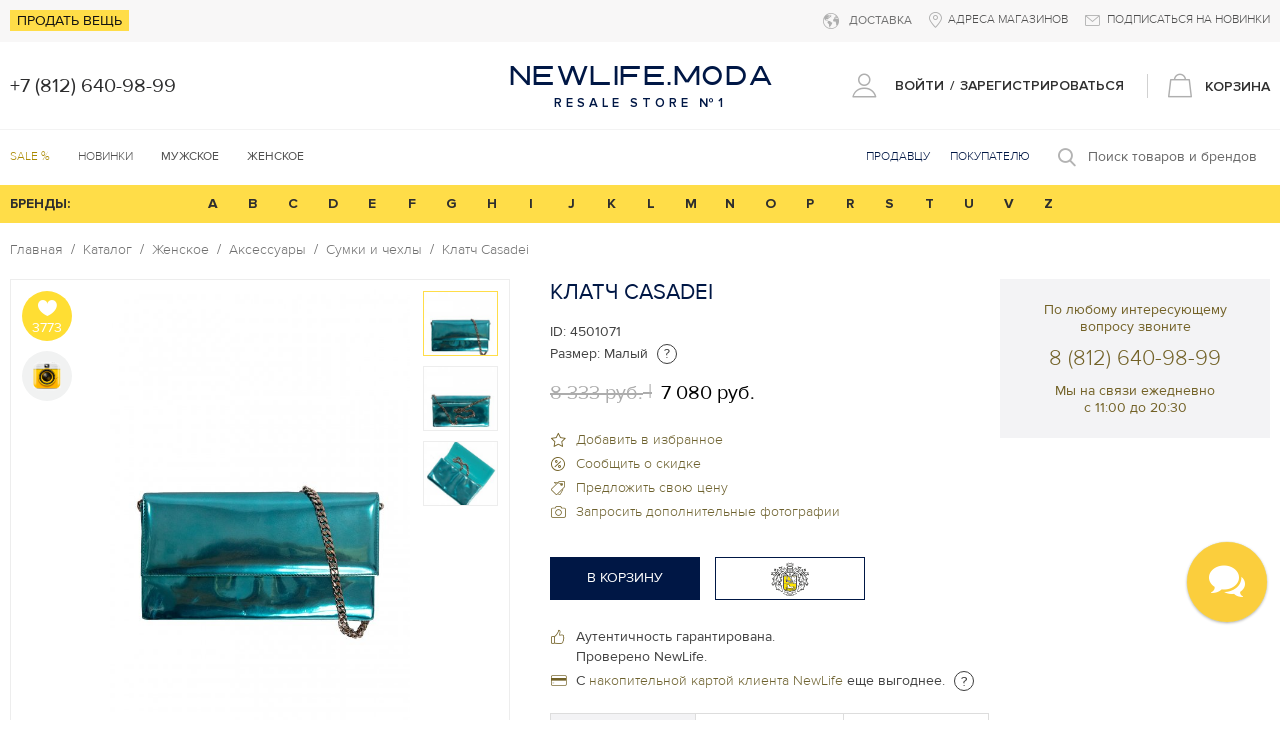

--- FILE ---
content_type: text/html; charset=UTF-8
request_url: https://newlife.moda/product/casadei-kozha-lakovaya-klatch-295825/
body_size: 29344
content:
<!DOCTYPE html>
<html data-test-test="test" xmlns="http://www.w3.org/1999/xhtml" xmlns:og="http://opengraphprotocol.org/schema/" prefix="og: http://ogp.me/ns#">

    <head prefix="og: http://ogp.me/ns#
fb: http://ogp.me/ns/fb#
product: http://ogp.me/ns/product#">
        <!--[if IE]><meta http-equiv="X-UA-Compatible" content="IE=edge"><![endif]-->
        <meta charset="UTF-8" />
        <meta name="viewport" content="width=device-width, initial-scale=1, maximum-scale=1, user-scalable=0" />
        <meta name="yandex-verification" content="afbac4b79d7319c5" />
        <script src="/check-mail.js"></script>
        <link rel="stylesheet" href="/check-mail.css" media="all">
                    <title>Купить Клатч Casadei в СПб | NewLife.moda</title>
            <meta name="keywords" content="Клатч, Сумки и чехлы, Casadei" />
<meta name="description" content="Купить Клатч" />
<meta name="robots" content="index, follow" />
<meta name="twitter:card" content="product" />
<meta name="twitter:title" content="Клатч" />
<meta name="twitter:description" />
<meta name="twitter:label1" content="Price" />
<meta name="twitter:data1" content="7&nbsp;080,00&nbsp;руб." />
<meta name="twitter:label2" content="SKU" />
<meta name="twitter:data2" />
<meta name="twitter:site" content="@sonataproject" />
<meta name="twitter:creator" content="@th0masr" />
<meta name="twitter:domain" content="http://demo.sonata-project.org" />
<meta property="og:site_name" content="Newlife.moda" />
<meta property="og:description" />
<meta property="og:type" content="article" />
<meta property="og:title" content="Клатч" />
<meta property="og:url" content="https://newlife.moda/product/casadei-kozha-lakovaya-klatch-295825/" />
<meta property="product:price:amount" content="7&nbsp;080" />
<meta property="product:price:currency" content="RUB" />
<meta property="og:image" content="https://newlife.moda/media/cache/product_open_graph/uploads/media/products/0115/04/48b66ddc2741b73926b847bbaf7a1665b81705dc.jpeg" />
<meta property="og:image:width" content="133" />
<meta property="og:image:height" content="200" />
<meta property="og:image:type" content="image/jpeg" />
<meta property="og:image:secure_url" content="https://newlife.moda/media/cache/product_open_graph/uploads/media/products/0115/04/48b66ddc2741b73926b847bbaf7a1665b81705dc.jpeg" />
<meta property="twitter:image:src" content="https://newlife.moda/media/cache/product_open_graph/uploads/media/products/0115/04/48b66ddc2741b73926b847bbaf7a1665b81705dc.jpeg" />
<meta http-equiv="Content-Type" content="text/html; charset=utf-8" />
<meta charset="UTF-8" />

        
                    <link href="/css/main.css?v440" rel="stylesheet" type="text/css">
            
            <link href="/img/svg/svg-symbols.css?v440" rel="stylesheet" type="text/css">
        
        <!--[if IE]>
        <script type="text/javascript" src="/js/libs/ie.js?v440"></script>
        <![endif]-->
        <link rel="icon" type="image/x-icon" href="/favicon.ico?v440" />
        
        
                <!-- Facebook Pixel Code -->
        <script>
            !function(f,b,e,v,n,t,s)
            {if(f.fbq)return;n=f.fbq=function(){n.callMethod?
                n.callMethod.apply(n,arguments):n.queue.push(arguments)};
                if(!f._fbq)f._fbq=n;n.push=n;n.loaded=!0;n.version='2.0';
                n.queue=[];t=b.createElement(e);t.async=!0;
                t.src=v;s=b.getElementsByTagName(e)[0];
                s.parentNode.insertBefore(t,s)}(window, document,'script',
                'https://connect.facebook.net/en_US/fbevents.js');
            fbq('init', '1788397678122619');
            fbq('track', 'PageView');
        </script>
        <noscript><img height="1" width="1" style="display:none"
                       src="https://www.facebook.com/tr?id=1788397678122619&ev=PageView&noscript=1"
            /></noscript>
        <!-- End Facebook Pixel Code -->
        
        <!-- Envybox Chat -->
        <link rel="stylesheet" href="https://cdn.envybox.io/widget/cbk.css">
        <script type="text/javascript" src="https://cdn.envybox.io/widget/cbk.js?wcb_code=82b13e03ca05a4f802c838d88a07c6a9" charset="UTF-8" async></script>
        <!-- End Envybox Chat -->

        <!-- On Error Function -->
        <script src="/js/img-error.js?v440"></script>

    </head>

    <body class="sonata-bc">
    

        <div id="fb-root"></div><script>(function (d, s, id) {
                var js, fjs = d.getElementsByTagName(s)[0];
                if (d.getElementById(id)) return;
                js = d.createElement(s);
                js.id = id;
                js.src = "//connect.facebook.net/en_US/all.js#xfbml=1";
                fjs.parentNode.insertBefore(js, fjs);
            }(document, 'script', 'facebook-jssdk'));
        </script>        <script>!function (d, s, id) {
                var js, fjs = d.getElementsByTagName(s)[0], p = /^http:/.test(d.location) ? 'http' : 'https';
                if (!d.getElementById(id)) {
                    js = d.createElement(s);
                    js.id = id;
                    js.src = p + '://platform.twitter.com/widgets.js';
                    fjs.parentNode.insertBefore(js, fjs);
                }
            }(document, 'script', 'twitter-wjs');</script>        <script type="text/javascript" async src="//assets.pinterest.com/js/pinit.js"></script>


    <header class="m-top-bar">
    <div class="important-links">
        <div class="b-wrap">
            <div class="sell-a-sing">
                <a class="" href="#showchat" data-type="md-create-request" >Продать вещь</a>
            </div>
            <div class="address-and-subscribe">
                <span class="delivery-info">
					<div class="m-dropdown-parent">
						<span class="hideaway-toggler"><i class="icon-planet"></i> ДОСТАВКА</span>
                        <div class="mdp-dropdown-menu">
                            <span class="close-this"><i class="icon-cross"></i></span>
                            <p class="hideaway-text">Стоимость доставки зависит от определения веса товаров</p>
                            <a href="/uslugi/dostavka" class="readmore-link">
                                <span>подробнее</span>
                                <i class="icon-right-arrow"></i>
                            </a>
                        </div>
					</div>
				</span>
                                <a href="/kontakty" class="readmore-link">
                    <i class="icon-pin"></i>
                    <span>Адреса магазинов</span>
                </a>
                                <a href="" class="modal-wind-show" data-type="md-subscribe">
                    <i class="icon-mail"></i>
                    <span>Подписаться на новинки</span>
                </a>
            </div>
        </div>
    </div>
    <div class="logo-main">

        <div class="b-wrap">
            <a href="" class="mob-menutogglebtn">
                <i class="icon-menu-bars"></i>
                <i class="icon-close"></i>
            </a>
            <span class="mob-searchtogglebtn">
                <i class="icon-search"></i>
            </span>
            <div class="phones-blk">                 <span>
                    <a class="callibri_phone" href="tel:+78126409899">+7 (812) 640-98-99</a>
                </span>                             </div>
            <a href="/" class="logotype">
                <span class="logotype-first">NEWLIFE.MODA</span>
                <span class="logotype-second">RESALE STORE №1</span>
            </a>
            
            
                                                            <ul class="store-main-links">
                                                            <li>
                            <span class="login-btns">
                                <i class="icon-user modal-wind-show" data-type="md-login"></i>
                                <span class="modal-wind-show" data-type="md-login">ВОЙТИ</span>
                                <span class="">/</span>
                                <span class="modal-wind-show" data-type="md-register">ЗАРЕГИСТРИРОВАТЬСЯ</span>
                            </span>
                        </li>
                                                    <li class="m-dropdown-parent cart-btn dropdown-ishide" id="header-basket">
                    <span class="mob-menu-toggler">
                                                                            <i class="icon-shopping-bag">
                                                        </i>
                          <span>КОРЗИНА</span>
                                            </span>
                    <div class="mdp-dropdown-menu" style="max-height: 662px;">
                        <span class="close-this"><i class="icon-cross"></i></span>

                                                    <strong>Корзина пуста</strong>
                                            </div>
                </li>
            </ul>
        </div>
    </div>
    <div class="main-menu-and-search">
        <div class="b-wrap">
            <nav class="main-menu">
        
    <ul>
                                    <li class="highlited">
                    <a href="/catalog/rasprodazha/">SALE %</a>
                </li>
                                                <li class="">
                    <a href="/catalog/novinki/">Новинки</a>
                </li>
                                                <li class="m-dropdown-parent ">
                    <span class="hideaway-toggler">Мужское</span>
                    <div class="sub-items mdp-dropdown-menu">
                        <div class="desctop-items b-wrap">
                            <strong class="parent-name"><a href="/catalog/products/muzhskoe-3909/">Мужское</a></strong>
                                                            <div>
                                    <strong class="cat-title"><a href="/catalog/products/aksessuary-3911/">Аксессуары</a></strong>
                                                                            <ul>
                                                                                                                                                                                                                                        <li>
                                                    <a href="/catalog/products/biznes-aksessuary-i-podarki-3912/">Бизнес аксессуары и подарки
                                                                                                                <span class="brand-count">5</span>
                                                                                                            </a>
                                                </li>
                                                                                                                                                                                            <li>
                                                    <a href="/catalog/products/galstuki-i-zaponki-3913/">Галстуки и запонки
                                                                                                                <span class="brand-count">11</span>
                                                                                                            </a>
                                                </li>
                                                                                                                                                                                            <li>
                                                    <a href="/catalog/products/golovnye-ubory-3914/">Головные уборы
                                                                                                                <span class="brand-count">11</span>
                                                                                                            </a>
                                                </li>
                                                                                                                                                                                                                                                                                        <li>
                                                    <a href="/catalog/products/ochki-3916/">Очки
                                                                                                                <span class="brand-count">45</span>
                                                                                                            </a>
                                                </li>
                                                                                                                                                                                            <li>
                                                    <a href="/catalog/products/perchatki-i-varezhki-3917/">Перчатки и варежки
                                                                                                                <span class="brand-count">3</span>
                                                                                                            </a>
                                                </li>
                                                                                                                                                                                                                                                                                        <li>
                                                    <a href="/catalog/products/portmone-nesessery-3919/">Портмоне, несессеры
                                                                                                                <span class="brand-count">10</span>
                                                                                                            </a>
                                                </li>
                                                                                                                                                                                            <li>
                                                    <a href="/catalog/products/remni-i-poyasa-3920/">Ремни и пояса
                                                                                                                <span class="brand-count">34</span>
                                                                                                            </a>
                                                </li>
                                                                                                                                                                                            <li>
                                                    <a href="/catalog/products/ryukzaki-3921/">Рюкзаки
                                                                                                                <span class="brand-count">6</span>
                                                                                                            </a>
                                                </li>
                                                                                                                                                                                            <li>
                                                    <a href="/catalog/products/sumki-i-chehly-3922/">Сумки и чехлы
                                                                                                                <span class="brand-count">19</span>
                                                                                                            </a>
                                                </li>
                                                                                                                                                                                            <li>
                                                    <a href="/catalog/products/ukrasheniya-3923/">Украшения
                                                                                                                <span class="brand-count">1</span>
                                                                                                            </a>
                                                </li>
                                                                                                                                                                                            <li>
                                                    <a href="/catalog/products/chasy-i-elektronika-3924/">Часы и электроника
                                                                                                                <span class="brand-count">4</span>
                                                                                                            </a>
                                                </li>
                                                                                                                                                                                            <li>
                                                    <a href="/catalog/products/sharfy-i-platki-3925/">Шарфы и платки
                                                                                                                <span class="brand-count">10</span>
                                                                                                            </a>
                                                </li>
                                                                                                                                                                                            <li>
                                                    <a href="/catalog/products/parfyum-6798/">Парфюм
                                                                                                                <span class="brand-count">4</span>
                                                                                                            </a>
                                                </li>
                                                                                                                                                                                                                                </ul>
                                                                                                        </div>
                                                            <div>
                                    <strong class="cat-title"><a href="/catalog/products/obuv-3928/">Обувь</a></strong>
                                                                            <ul>
                                                                                                                                            <li>
                                                    <a href="/catalog/products/botinki-3929/">Ботинки
                                                                                                                <span class="brand-count">18</span>
                                                                                                            </a>
                                                </li>
                                                                                                                                                                                                                                                                                                                                                                                    <li>
                                                    <a href="/catalog/products/krossovki-i-kedy-3932/">Кроссовки и кеды
                                                                                                                <span class="brand-count">86</span>
                                                                                                            </a>
                                                </li>
                                                                                                                                                                                            <li>
                                                    <a href="/catalog/products/mokasiny-i-espadrili-3933/">Мокасины и эспадрильи
                                                                                                                <span class="brand-count">17</span>
                                                                                                            </a>
                                                </li>
                                                                                                                                                                                                                                                                                                                                                                                                                                                                                                                                                                            <li>
                                                    <a href="/catalog/products/tufli-3938/">Туфли
                                                                                                                <span class="brand-count">46</span>
                                                                                                            </a>
                                                </li>
                                                                                                                                                                                            <li>
                                                    <a href="/catalog/products/uggi-i-unty-3939/">Угги и унты
                                                                                                                <span class="brand-count">2</span>
                                                                                                            </a>
                                                </li>
                                                                                                                                                                                            <li>
                                                    <a href="/catalog/products/shlepantsy-i-slantsy-3940/">Шлепанцы и сланцы
                                                                                                                <span class="brand-count">5</span>
                                                                                                            </a>
                                                </li>
                                                                                                                                                                                                                                </ul>
                                                                                                        </div>
                                                            <div>
                                    <strong class="cat-title"><a href="/catalog/products/odezhda-3941/">Одежда</a></strong>
                                                                            <ul>
                                                                                                                                                                                                                                        <li>
                                                    <a href="/catalog/products/bryuki-3942/">Брюки
                                                                                                                <span class="brand-count">47</span>
                                                                                                            </a>
                                                </li>
                                                                                                                                                                                            <li>
                                                    <a href="/catalog/products/verhnyaya-odezhda-3943/">Верхняя одежда
                                                                                                                <span class="brand-count">180</span>
                                                                                                            </a>
                                                </li>
                                                                                                                                                                                            <li>
                                                    <a href="/catalog/products/dzhempery-i-kardigany-3944/">Джемперы и кардиганы
                                                                                                                <span class="brand-count">89</span>
                                                                                                            </a>
                                                </li>
                                                                                                                                                                                            <li>
                                                    <a href="/catalog/products/dzhinsy-3945/">Джинсы
                                                                                                                <span class="brand-count">49</span>
                                                                                                            </a>
                                                </li>
                                                                                                                                                                                                                                                                                                                                                                                    <li>
                                                    <a href="/catalog/products/noski-i-getry-3948/">Носки и гетры
                                                                                                                <span class="brand-count">1</span>
                                                                                                            </a>
                                                </li>
                                                                                                                                                                                            <li>
                                                    <a href="/catalog/products/pidzhaki-i-kostyumy-3949/">Пиджаки и костюмы
                                                                                                                <span class="brand-count">85</span>
                                                                                                            </a>
                                                </li>
                                                                                                                                                                                            <li>
                                                    <a href="/catalog/products/plavki-i-shorty-dlya-plavaniya-3950/">Плавки и шорты для плавания
                                                                                                                <span class="brand-count">9</span>
                                                                                                            </a>
                                                </li>
                                                                                                                                                                                            <li>
                                                    <a href="/catalog/products/rubashki-3951/">Рубашки
                                                                                                                <span class="brand-count">68</span>
                                                                                                            </a>
                                                </li>
                                                                                                                                                                                            <li>
                                                    <a href="/catalog/products/sportivnye-kostyumy-3952/">Спортивные костюмы
                                                                                                                <span class="brand-count">5</span>
                                                                                                            </a>
                                                </li>
                                                                                                                                                                                            <li>
                                                    <a href="/catalog/products/tolstovki-i-olimpiyki-3953/">Толстовки и олимпийки
                                                                                                                <span class="brand-count">29</span>
                                                                                                            </a>
                                                </li>
                                                                                                                                                                                            <li>
                                                    <a href="/catalog/products/futbolki-i-polo-3954/">Футболки и поло
                                                                                                                <span class="brand-count">46</span>
                                                                                                            </a>
                                                </li>
                                                                                                                                                                                            <li>
                                                    <a href="/catalog/products/shorty-3955/">Шорты
                                                                                                                <span class="brand-count">15</span>
                                                                                                            </a>
                                                </li>
                                                                                                                                    </ul>
                                                                                                        </div>
                                                            <div>
                                    <strong class="cat-title"><a href="/catalog/products/mehovoy-zal-3926/">Меховой зал</a></strong>
                                                                            <ul>
                                                                                                                                            <li>
                                                    <a href="/catalog/products/shuba-3927/">Шуба
                                                                                                                <span class="brand-count">5</span>
                                                                                                            </a>
                                                </li>
                                                                                                                                    </ul>
                                                                                                                <a class="h4" href="/catalog/novinki/">Новинки</a>
                                        <a class="h4" href="/catalog/rasprodazha/">Распродажа</a>
                                                                    </div>
                                                            <div>
                                    <strong class="cat-title"><a href="/brendy/">Популярные бренды</a></strong>
                                                                            <ul>
                                                                                                                                            <li>
                                                    <a href="/catalog/brands/gucci-4638/">Gucci
                                                                                                                <span class="brand-count">125</span>
                                                                                                            </a>
                                                </li>
                                                                                                                                                                                            <li>
                                                    <a href="/catalog/brands/louis-vuitton-4838/">Louis Vuitton
                                                                                                                <span class="brand-count">114</span>
                                                                                                            </a>
                                                </li>
                                                                                                                                                                                            <li>
                                                    <a href="/catalog/brands/brioni-4235/">Brioni
                                                                                                                <span class="brand-count">39</span>
                                                                                                            </a>
                                                </li>
                                                                                                                                                                                            <li>
                                                    <a href="/catalog/brands/zilli-5904/">Zilli
                                                                                                                <span class="brand-count">39</span>
                                                                                                            </a>
                                                </li>
                                                                                                                                                                                            <li>
                                                    <a href="/catalog/brands/dolce-gabbana-new-4457/">Dolce & Gabbana
                                                                                                                <span class="brand-count">105</span>
                                                                                                            </a>
                                                </li>
                                                                                                                                                                                            <li>
                                                    <a href="/catalog/brands/ic-berlin-28328/">Ic! Berlin
                                                                                                                <span class="brand-count">5</span>
                                                                                                            </a>
                                                </li>
                                                                                                                                                                                            <li>
                                                    <a href="/catalog/brands/cazal-34957/">Cazal
                                                                                                                <span class="brand-count">5</span>
                                                                                                            </a>
                                                </li>
                                                                                                                                                                                            <li>
                                                    <a href="/catalog/brands/calvin-klein-4260/">Calvin Klein
                                                                                                                <span class="brand-count">10</span>
                                                                                                            </a>
                                                </li>
                                                                                                                                                                                            <li>
                                                    <a href="/catalog/brands/corneliani-4364/">Corneliani
                                                                                                                <span class="brand-count">15</span>
                                                                                                            </a>
                                                </li>
                                                                                                                                                                                            <li>
                                                    <a href="/catalog/brands/etro-4551/">Etro
                                                                                                                <span class="brand-count">41</span>
                                                                                                            </a>
                                                </li>
                                                                                                                                    </ul>
                                                                                                        </div>
                                                    </div>
                        <ul class="mobile-items">
                                                            <li>
                                    <a href="/catalog/products/aksessuary-3911/">
                                        Аксессуары
                                                                            </a>
                                </li>
                                                            <li>
                                    <a href="/catalog/products/obuv-3928/">
                                        Обувь
                                                                            </a>
                                </li>
                                                            <li>
                                    <a href="/catalog/products/odezhda-3941/">
                                        Одежда
                                                                            </a>
                                </li>
                                                            <li>
                                    <a href="/catalog/products/mehovoy-zal-3926/">
                                        Меховой зал
                                                                            </a>
                                </li>
                                                            <li>
                                    <a href="/brendy/">
                                        Популярные бренды
                                                                            </a>
                                </li>
                                                    </ul>
                    </div>
                </li>
                                                <li class="m-dropdown-parent ">
                    <span class="hideaway-toggler">Женское</span>
                    <div class="sub-items mdp-dropdown-menu">
                        <div class="desctop-items b-wrap">
                            <strong class="parent-name"><a href="/catalog/products/zhenskoe-3910/">Женское</a></strong>
                                                            <div>
                                    <strong class="cat-title"><a href="/catalog/products/aksessuary-3956/">Аксессуары</a></strong>
                                                                            <ul>
                                                                                                                                            <li>
                                                    <a href="/catalog/products/aksessuary-dlya-volos-3957/">Аксессуары для волос
                                                                                                                <span class="brand-count">2</span>
                                                                                                            </a>
                                                </li>
                                                                                                                                                                                            <li>
                                                    <a href="/catalog/products/biznes-aksessuary-i-podarki-3958/">Бизнес аксессуары и подарки
                                                                                                                <span class="brand-count">7</span>
                                                                                                            </a>
                                                </li>
                                                                                                                                                                                            <li>
                                                    <a href="/catalog/products/golovnye-ubory-3959/">Головные уборы
                                                                                                                <span class="brand-count">34</span>
                                                                                                            </a>
                                                </li>
                                                                                                                                                                                                                                                                                        <li>
                                                    <a href="/catalog/products/koshelki-i-kosmetichki-3961/">Кошельки и косметички
                                                                                                                <span class="brand-count">27</span>
                                                                                                            </a>
                                                </li>
                                                                                                                                                                                            <li>
                                                    <a href="/catalog/products/ochki-3962/">Очки
                                                                                                                <span class="brand-count">89</span>
                                                                                                            </a>
                                                </li>
                                                                                                                                                                                            <li>
                                                    <a href="/catalog/products/perchatki-i-varezhki-3963/">Перчатки и варежки
                                                                                                                <span class="brand-count">6</span>
                                                                                                            </a>
                                                </li>
                                                                                                                                                                                            <li>
                                                    <a href="/catalog/products/platki-i-sharfy-3964/">Платки и шарфы
                                                                                                                <span class="brand-count">65</span>
                                                                                                            </a>
                                                </li>
                                                                                                                                                                                            <li>
                                                    <a href="/catalog/products/remni-i-poyasa-3965/">Ремни и пояса
                                                                                                                <span class="brand-count">32</span>
                                                                                                            </a>
                                                </li>
                                                                                                                                                                                            <li>
                                                    <a href="/catalog/products/ryukzaki-3966/">Рюкзаки
                                                                                                                <span class="brand-count">8</span>
                                                                                                            </a>
                                                </li>
                                                                                                                                                                                            <li>
                                                    <a href="/catalog/products/sumki-i-chehly-3967/">Сумки и чехлы
                                                                                                                <span class="brand-count">275</span>
                                                                                                            </a>
                                                </li>
                                                                                                                                                                                            <li>
                                                    <a href="/catalog/products/ukrasheniya-3968/">Украшения
                                                                                                                <span class="brand-count">77</span>
                                                                                                            </a>
                                                </li>
                                                                                                                                                                                            <li>
                                                    <a href="/catalog/products/chasy-i-elektronika-3969/">Часы и электроника
                                                                                                                <span class="brand-count">10</span>
                                                                                                            </a>
                                                </li>
                                                                                                                                                                                            <li>
                                                    <a href="/catalog/products/parfyum-6799/">Парфюм
                                                                                                                <span class="brand-count">35</span>
                                                                                                            </a>
                                                </li>
                                                                                                                                    </ul>
                                                                                                        </div>
                                                            <div>
                                    <strong class="cat-title"><a href="/catalog/products/obuv-3975/">Обувь</a></strong>
                                                                            <ul>
                                                                                                                                            <li>
                                                    <a href="/catalog/products/slipony-6528/">Слипоны
                                                                                                                <span class="brand-count">1</span>
                                                                                                            </a>
                                                </li>
                                                                                                                                                                                            <li>
                                                    <a href="/catalog/products/baletki-3976/">Балетки
                                                                                                                <span class="brand-count">9</span>
                                                                                                            </a>
                                                </li>
                                                                                                                                                                                            <li>
                                                    <a href="/catalog/products/bosonozhki-3977/">Босоножки
                                                                                                                <span class="brand-count">23</span>
                                                                                                            </a>
                                                </li>
                                                                                                                                                                                            <li>
                                                    <a href="/catalog/products/botilony-3978/">Ботильоны
                                                                                                                <span class="brand-count">41</span>
                                                                                                            </a>
                                                </li>
                                                                                                                                                                                            <li>
                                                    <a href="/catalog/products/botinki-3979/">Ботинки
                                                                                                                <span class="brand-count">78</span>
                                                                                                            </a>
                                                </li>
                                                                                                                                                                                                                                                                                        <li>
                                                    <a href="/catalog/products/domashnyaya-obuv-3981/">Домашняя обувь
                                                                                                                <span class="brand-count">1</span>
                                                                                                            </a>
                                                </li>
                                                                                                                                                                                            <li>
                                                    <a href="/catalog/products/dutiki-i-lunohody-3982/">Дутики и луноходы
                                                                                                                <span class="brand-count">5</span>
                                                                                                            </a>
                                                </li>
                                                                                                                                                                                            <li>
                                                    <a href="/catalog/products/krossovki-i-kedy-3983/">Кроссовки и кеды
                                                                                                                <span class="brand-count">102</span>
                                                                                                            </a>
                                                </li>
                                                                                                                                                                                            <li>
                                                    <a href="/catalog/products/mokasiny-i-espadrili-3984/">Мокасины и эспадрильи
                                                                                                                <span class="brand-count">11</span>
                                                                                                            </a>
                                                </li>
                                                                                                                                                                                            <li>
                                                    <a href="/catalog/products/rezinovaya-obuv-3985/">Резиновая обувь
                                                                                                                <span class="brand-count">1</span>
                                                                                                            </a>
                                                </li>
                                                                                                                                                                                            <li>
                                                    <a href="/catalog/products/sabo-3986/">Сабо
                                                                                                                <span class="brand-count">11</span>
                                                                                                            </a>
                                                </li>
                                                                                                                                                                                            <li>
                                                    <a href="/catalog/products/sandalii-3987/">Сандалии
                                                                                                                <span class="brand-count">7</span>
                                                                                                            </a>
                                                </li>
                                                                                                                                                                                            <li>
                                                    <a href="/catalog/products/sapogi-3988/">Сапоги
                                                                                                                <span class="brand-count">33</span>
                                                                                                            </a>
                                                </li>
                                                                                                                                                                                            <li>
                                                    <a href="/catalog/products/tufli-3989/">Туфли
                                                                                                                <span class="brand-count">97</span>
                                                                                                            </a>
                                                </li>
                                                                                                                                                                                            <li>
                                                    <a href="/catalog/products/uggi-i-unty-3990/">Угги и унты
                                                                                                                <span class="brand-count">7</span>
                                                                                                            </a>
                                                </li>
                                                                                                                                                                                            <li>
                                                    <a href="/catalog/products/shlepantsy-i-akvaobuv-3991/">Шлепанцы и акваобувь
                                                                                                                <span class="brand-count">3</span>
                                                                                                            </a>
                                                </li>
                                                                                                                                                                                                                                </ul>
                                                                                                        </div>
                                                            <div>
                                    <strong class="cat-title"><a href="/catalog/products/odezhda-3992/">Одежда</a></strong>
                                                                            <ul>
                                                                                                                                                                                                                                        <li>
                                                    <a href="/catalog/products/bluzy-i-rubashki-3993/">Блузы и рубашки
                                                                                                                <span class="brand-count">79</span>
                                                                                                            </a>
                                                </li>
                                                                                                                                                                                            <li>
                                                    <a href="/catalog/products/bryuki-3994/">Брюки
                                                                                                                <span class="brand-count">105</span>
                                                                                                            </a>
                                                </li>
                                                                                                                                                                                            <li>
                                                    <a href="/catalog/products/verhnyaya-odezhda-3995/">Верхняя одежда
                                                                                                                <span class="brand-count">242</span>
                                                                                                            </a>
                                                </li>
                                                                                                                                                                                            <li>
                                                    <a href="/catalog/products/dzhempery-i-kardigany-3996/">Джемперы и кардиганы
                                                                                                                <span class="brand-count">205</span>
                                                                                                            </a>
                                                </li>
                                                                                                                                                                                            <li>
                                                    <a href="/catalog/products/dzhinsy-3997/">Джинсы
                                                                                                                <span class="brand-count">85</span>
                                                                                                            </a>
                                                </li>
                                                                                                                                                                                            <li>
                                                    <a href="/catalog/products/kombinezony-3998/">Комбинезоны
                                                                                                                <span class="brand-count">6</span>
                                                                                                            </a>
                                                </li>
                                                                                                                                                                                            <li>
                                                    <a href="/catalog/products/kupalniki-i-pareo-3999/">Купальники и парео
                                                                                                                <span class="brand-count">2</span>
                                                                                                            </a>
                                                </li>
                                                                                                                                                                                            <li>
                                                    <a href="/catalog/products/nizhnee-bele-i-odezhda-dlya-doma-4000/">Нижнее белье и одежда для дома
                                                                                                                <span class="brand-count">13</span>
                                                                                                            </a>
                                                </li>
                                                                                                                                                                                            <li>
                                                    <a href="/catalog/products/noski-chulki-i-kolgotki-4001/">Носки, чулки и колготки
                                                                                                                <span class="brand-count">4</span>
                                                                                                            </a>
                                                </li>
                                                                                                                                                                                            <li>
                                                    <a href="/catalog/products/pidzhaki-i-kostyumy-4002/">Пиджаки и костюмы
                                                                                                                <span class="brand-count">91</span>
                                                                                                            </a>
                                                </li>
                                                                                                                                                                                            <li>
                                                    <a href="/catalog/products/platya-i-sarafany-4003/">Платья и сарафаны
                                                                                                                <span class="brand-count">212</span>
                                                                                                            </a>
                                                </li>
                                                                                                                                                                                            <li>
                                                    <a href="/catalog/products/sportivnye-kostyumy-4004/">Спортивные костюмы
                                                                                                                <span class="brand-count">26</span>
                                                                                                            </a>
                                                </li>
                                                                                                                                                                                            <li>
                                                    <a href="/catalog/products/tolstovki-i-olimpiyki-4005/">Толстовки и олимпийки
                                                                                                                <span class="brand-count">29</span>
                                                                                                            </a>
                                                </li>
                                                                                                                                                                                            <li>
                                                    <a href="/catalog/products/topy-i-mayki-4006/">Топы и майки
                                                                                                                <span class="brand-count">25</span>
                                                                                                            </a>
                                                </li>
                                                                                                                                                                                            <li>
                                                    <a href="/catalog/products/futbolki-i-polo-4007/">Футболки и поло
                                                                                                                <span class="brand-count">36</span>
                                                                                                            </a>
                                                </li>
                                                                                                                                                                                            <li>
                                                    <a href="/catalog/products/shorty-4008/">Шорты
                                                                                                                <span class="brand-count">8</span>
                                                                                                            </a>
                                                </li>
                                                                                                                                                                                            <li>
                                                    <a href="/catalog/products/yubki-4009/">Юбки
                                                                                                                <span class="brand-count">72</span>
                                                                                                            </a>
                                                </li>
                                                                                                                                    </ul>
                                                                                                        </div>
                                                            <div>
                                    <strong class="cat-title"><a href="/catalog/products/mehovoy-zal-3970/">Меховой зал</a></strong>
                                                                            <ul>
                                                                                                                                            <li>
                                                    <a href="/catalog/products/mehovye-aksessuary-3971/">Меховые аксессуары
                                                                                                                <span class="brand-count">6</span>
                                                                                                            </a>
                                                </li>
                                                                                                                                                                                            <li>
                                                    <a href="/catalog/products/mehovye-zhakety-i-zhiletki-3972/">Меховые жакеты и жилетки
                                                                                                                <span class="brand-count">13</span>
                                                                                                            </a>
                                                </li>
                                                                                                                                                                                            <li>
                                                    <a href="/catalog/products/polushubok-3973/">Полушубок
                                                                                                                <span class="brand-count">11</span>
                                                                                                            </a>
                                                </li>
                                                                                                                                                                                            <li>
                                                    <a href="/catalog/products/shuba-3974/">Шуба
                                                                                                                <span class="brand-count">24</span>
                                                                                                            </a>
                                                </li>
                                                                                                                                                                                                                                </ul>
                                                                                                                <a class="h4" href="/catalog/novinki/">Новинки</a>
                                        <a class="h4" href="/catalog/rasprodazha/">Распродажа</a>
                                                                    </div>
                                                            <div>
                                    <strong class="cat-title"><a href="/brendy/">Популярные бренды</a></strong>
                                                                            <ul>
                                                                                                                                            <li>
                                                    <a href="/catalog/brands/brunello-cucinelli-4238/">Brunello Cucinelli
                                                                                                                <span class="brand-count">108</span>
                                                                                                            </a>
                                                </li>
                                                                                                                                                                                            <li>
                                                    <a href="/catalog/brands/gucci-4638/">Gucci
                                                                                                                <span class="brand-count">125</span>
                                                                                                            </a>
                                                </li>
                                                                                                                                                                                            <li>
                                                    <a href="/catalog/brands/valentino-5773/">Valentino
                                                                                                                <span class="brand-count">88</span>
                                                                                                            </a>
                                                </li>
                                                                                                                                                                                            <li>
                                                    <a href="/catalog/brands/louis-vuitton-4838/">Louis Vuitton
                                                                                                                <span class="brand-count">114</span>
                                                                                                            </a>
                                                </li>
                                                                                                                                                                                            <li>
                                                    <a href="/catalog/brands/christian-dior-4311/">Christian Dior
                                                                                                                <span class="brand-count">79</span>
                                                                                                            </a>
                                                </li>
                                                                                                                                                                                            <li>
                                                    <a href="/catalog/brands/chanel-4293/">Chanel
                                                                                                                <span class="brand-count">70</span>
                                                                                                            </a>
                                                </li>
                                                                                                                                                                                            <li>
                                                    <a href="/catalog/brands/dolce-gabbana-new-4457/">Dolce & Gabbana
                                                                                                                <span class="brand-count">105</span>
                                                                                                            </a>
                                                </li>
                                                                                                                                                                                            <li>
                                                    <a href="/catalog/brands/loro-piana-4830/">Loro Piana
                                                                                                                <span class="brand-count">61</span>
                                                                                                            </a>
                                                </li>
                                                                                                                                                                                            <li>
                                                    <a href="/catalog/brands/fendi-4568/">Fendi
                                                                                                                <span class="brand-count">49</span>
                                                                                                            </a>
                                                </li>
                                                                                                                                                                                            <li>
                                                    <a href="/catalog/brands/prada-5303/">Prada
                                                                                                                <span class="brand-count">43</span>
                                                                                                            </a>
                                                </li>
                                                                                                                                    </ul>
                                                                                                        </div>
                                                    </div>
                        <ul class="mobile-items">
                                                            <li>
                                    <a href="/catalog/products/aksessuary-3956/">
                                        Аксессуары
                                                                            </a>
                                </li>
                                                            <li>
                                    <a href="/catalog/products/obuv-3975/">
                                        Обувь
                                                                            </a>
                                </li>
                                                            <li>
                                    <a href="/catalog/products/odezhda-3992/">
                                        Одежда
                                                                            </a>
                                </li>
                                                            <li>
                                    <a href="/catalog/products/mehovoy-zal-3970/">
                                        Меховой зал
                                                                            </a>
                                </li>
                                                            <li>
                                    <a href="/brendy/">
                                        Популярные бренды
                                                                            </a>
                                </li>
                                                    </ul>
                    </div>
                </li>
                            
                    </ul>
</nav>            <ul class="add-menu-items">
                <li><a href="/kak-my-rabotaem/kak-prodat">Продавцу</a></li>
                <li><a href="/kak-my-rabotaem/kak-kupit">Покупателю</a></li>
            </ul>
            <form action="/search/" class="search-request" id="search_form">
                <div class="text-place">
                                            <strong>Поиск товаров и брендов</strong>
                                        <input type="text" name="q" placeholder="Введите запрос" value=""
                           id="search_input">
                </div>
                <input type="submit" class="send-request" value="Показать">
            </form>
                                                                                                                        <ul class="aboutus-menu">
                                                <li><a href="/kak-my-rabotaem/kak-prodat">Как продать</a></li>
                <li><a href="/kak-my-rabotaem/kak-kupit">Как купить</a></li>
                <li><a href="/kak-my-rabotaem/kak-eto-rabotaet">Как это работает</a></li>
                <li><a href="/job">Вакансии</a></li>
                <li><a href="/team">Команда</a></li>
                <li><a href="/kontakty">Контакты</a></li>
            </ul>
            <footer class="contacts-data">
                <dl>
                    <dt>Написать нам:</dt>
                    <dd><a href="mailto:info@newlife.moda">info@newlife.moda</a></dd>
                </dl>
                <dl class="phone-blk">
                    <dt>Контактный телефон:</dt>
                    <dd><a href="tel:+78126409899" class="callibri_phone3">+7 (812) 640 - 98 - 99</a></dd>
                </dl>
                <a class="question-link" href='#'>Задать вопрос специалисту</a>
                <a class="whatsapp-phone" href='https://api.whatsapp.com/send?phone=+79819857634'>
                    <span class="whatsapp-phone-icon">
                        <svg class="whatsapp_icon">
							<use xmlns:xlink="http://www.w3.org/1999/xlink" xlink:href="#whatsapp_icon"></use>
						</svg>
                    </span>
                    <span class="text">+7 (981) 985-76-34 </span>
                </a>
                            </footer>
        </div>
    </div>
    <div class="mob-sell-buy">
        <a href="/kak-my-rabotaem/kak-prodat">Продать</a>
        <a href="/kak-my-rabotaem/kak-kupit">Купить</a>
    </div>
    <div class="brands-row ">

            

                                                                                                                                                                                                                                                                                                                                                                
    <div class="b-wrap">
        <strong class="brands-hdr"><a href="/brendy/">БРЕНДЫ:</a></strong>
        <div class="all-brands">
            
            <ul class="letters-list">
                                    <li >
                        <a href="#group_a">A</a>

                                
        <div class="brand-menu">
                        <strong class="philter-mark">A</strong>
                            <ul>                <li>
                <a href="/catalog/brands/akoni-gemini-35189/">Akoni Gemini</a>
                </li>
                                                                            <li>
                <a href="/catalog/brands/amg-33852/">AMG</a>
                </li>
                                                                            <li>
                <a href="/catalog/brands/andrea-zori-4095/">Andrea Zori</a>
                </li>
                                </ul>                    </div>
    </li>                                    <li >
                        <a href="#group_b">B</a>

                                
        <div class="brand-menu">
                        <strong class="philter-mark">B</strong>
                            <ul>                <li>
                <a href="/catalog/brands/baldinini-4168/">Baldinini</a>
                </li>
                                                                            <li>
                <a href="/catalog/brands/balenciaga-4169/">Balenciaga</a>
                </li>
                                                                            <li>
                <a href="/catalog/brands/bally-4172/">Bally</a>
                </li>
                                                                            <li>
                <a href="/catalog/brands/balmain-4173/">Balmain</a>
                </li>
                                                                            <li>
                <a href="/catalog/brands/barrett-10066/">Barrett</a>
                </li>
                                                                            <li>
                <a href="/catalog/brands/begg-co-41154/">Begg&amp;Co</a>
                </li>
                                                                            <li>
                <a href="/catalog/brands/bikkembergs-4198/">Bikkembergs</a>
                </li>
                                                                            <li>
                <a href="/catalog/brands/billionaire-4201/">Billionaire</a>
                </li>
                                                                            <li>
                <a href="/catalog/brands/bogner-4222/">Bogner</a>
                </li>
                                                                            <li>
                <a href="/catalog/brands/bottega-veneta-4226/">Bottega Veneta</a>
                </li>
                </ul><ul>                                                            <li>
                <a href="/catalog/brands/brioni-4235/">Brioni</a>
                </li>
                                                                            <li>
                <a href="/catalog/brands/brunomagli-7816/">Brunomagli</a>
                </li>
                                </ul>                    </div>
    </li>                                    <li >
                        <a href="#group_c">C</a>

                                
        <div class="brand-menu">
                        <strong class="philter-mark">C</strong>
                            <ul>                <li>
                <a href="/catalog/brands/calvin-klein-4260/">Calvin Klein</a>
                </li>
                                                                            <li>
                <a href="/catalog/brands/cartier-4275/">Cartier</a>
                </li>
                                                                            <li>
                <a href="/catalog/brands/castello-d-oro-34657/">Castello D’Oro</a>
                </li>
                                                                            <li>
                <a href="/catalog/brands/cazal-34957/">Cazal</a>
                </li>
                                                                            <li>
                <a href="/catalog/brands/chrome-hearts-4317/">Chrome Hearts</a>
                </li>
                                                                            <li>
                <a href="/catalog/brands/coblens-35195/">Coblens</a>
                </li>
                                                                            <li>
                <a href="/catalog/brands/comme-des-garcons-4355/">Comme Des Garcons</a>
                </li>
                                                                            <li>
                <a href="/catalog/brands/corneliani-4364/">Corneliani</a>
                </li>
                                                                            <li>
                <a href="/catalog/brands/cutler-and-cross-8337/">Cutler And Cross</a>
                </li>
                                </ul>                    </div>
    </li>                                    <li >
                        <a href="#group_d">D</a>

                                
        <div class="brand-menu">
                        <strong class="philter-mark">D</strong>
                            <ul>                <li>
                <a href="/catalog/brands/dita-4455/">Dita</a>
                </li>
                                                                            <li>
                <a href="/catalog/brands/dolce-gabbana-new-4457/">Dolce &amp; Gabbana</a>
                </li>
                                                                            <li>
                <a href="/catalog/brands/dsquared2-4473/">Dsquared2</a>
                </li>
                                </ul>                    </div>
    </li>                                    <li >
                        <a href="#group_e">E</a>

                                
        <div class="brand-menu">
                        <strong class="philter-mark">E</strong>
                            <ul>                <li>
                <a href="/catalog/brands/emporio-armani-4522/">Emporio Armani</a>
                </li>
                                                                            <li>
                <a href="/catalog/brands/ermenegildo-zegna-4541/">Ermenegildo Zegna</a>
                </li>
                                                                            <li>
                <a href="/catalog/brands/etro-4551/">Etro</a>
                </li>
                                                                            <li>
                <a href="/catalog/brands/exit-42242/">Exit</a>
                </li>
                                                                            <li>
                <a href="/catalog/brands/eyevan-7285-35194/">Eyevan 7285</a>
                </li>
                                </ul>                    </div>
    </li>                                    <li >
                        <a href="#group_f">F</a>

                                
        <div class="brand-menu">
                        <strong class="philter-mark">F</strong>
                            <ul>                <li>
                <a href="/catalog/brands/fendi-4568/">Fendi</a>
                </li>
                                                                            <li>
                <a href="/catalog/brands/feru-33741/">FERU</a>
                </li>
                                                                            <li>
                <a href="/catalog/brands/frame-4583/">Frame</a>
                </li>
                                                                            <li>
                <a href="/catalog/brands/franck-namani-4585/">Franck Namani</a>
                </li>
                                                                            <li>
                <a href="/catalog/brands/freywille-4593/">Freywille</a>
                </li>
                                </ul>                    </div>
    </li>                                    <li >
                        <a href="#group_g">G</a>

                                
        <div class="brand-menu">
                        <strong class="philter-mark">G</strong>
                            <ul>                <li>
                <a href="/catalog/brands/garrett-leight-35191/">Garrett Leight</a>
                </li>
                                                                            <li>
                <a href="/catalog/brands/giorgio-armani-4623/">Giorgio Armani</a>
                </li>
                                                                            <li>
                <a href="/catalog/brands/golden-goose-13541/">Golden Goose </a>
                </li>
                                                                            <li>
                <a href="/catalog/brands/gucci-4638/">Gucci</a>
                </li>
                                </ul>                    </div>
    </li>                                    <li >
                        <a href="#group_h">H</a>

                                
        <div class="brand-menu">
                        <strong class="philter-mark">H</strong>
                            <ul>                <li>
                <a href="/catalog/brands/hermes-4666/">Hermes</a>
                </li>
                                                                            <li>
                <a href="/catalog/brands/hilfiger-collection-13807/">Hilfiger Collection</a>
                </li>
                                </ul>                    </div>
    </li>                                    <li >
                        <a href="#group_i">I</a>

                                
        <div class="brand-menu">
                        <strong class="philter-mark">I</strong>
                            <ul>                <li>
                <a href="/catalog/brands/ic-berlin-28328/">Ic! Berlin</a>
                </li>
                                                                            <li>
                <a href="/catalog/brands/isaia-4693/">Isaia</a>
                </li>
                                </ul>                    </div>
    </li>                                    <li >
                        <a href="#group_j">J</a>

                                
        <div class="brand-menu">
                        <strong class="philter-mark">J</strong>
                            <ul>                <li>
                <a href="/catalog/brands/jacques-marie-mage-hopper-37028/">Jacques Marie Mage HOPPER</a>
                </li>
                                                                            <li>
                <a href="/catalog/brands/jacquesmariemage-35160/">Jacquesmariemage</a>
                </li>
                                                                            <li>
                <a href="/catalog/brands/jaquet-droz-36245/">Jaquet Droz</a>
                </li>
                                </ul>                    </div>
    </li>                                    <li >
                        <a href="#group_k">K</a>

                                
        <div class="brand-menu">
                        <strong class="philter-mark">K</strong>
                            <ul>                <li>
                <a href="/catalog/brands/kiton-4723/">Kiton</a>
                </li>
                                                                            <li>
                <a href="/catalog/brands/kuboraum-14008/">Kuboraum</a>
                </li>
                                </ul>                    </div>
    </li>                                    <li >
                        <a href="#group_l">L</a>

                                
        <div class="brand-menu">
                        <strong class="philter-mark">L</strong>
                            <ul>                <li>
                <a href="/catalog/brands/lacoste-4732/">Lacoste</a>
                </li>
                                                                            <li>
                <a href="/catalog/brands/lagerfeld-4733/">Lagerfeld</a>
                </li>
                                                                            <li>
                <a href="/catalog/brands/louis-vuitton-4838/">Louis Vuitton</a>
                </li>
                                                                            <li>
                <a href="/catalog/brands/lunor-14023/">Lunor</a>
                </li>
                                </ul>                    </div>
    </li>                                    <li >
                        <a href="#group_m">M</a>

                                
        <div class="brand-menu">
                        <strong class="philter-mark">M</strong>
                            <ul>                <li>
                <a href="/catalog/brands/machiavelli-4860/">Machiavelli</a>
                </li>
                                                                            <li>
                <a href="/catalog/brands/marina-de-golle-4939/">Marina de Golle</a>
                </li>
                                                                            <li>
                <a href="/catalog/brands/matsuda-13605/">Matsuda</a>
                </li>
                                                                            <li>
                <a href="/catalog/brands/maui-37029/">maui</a>
                </li>
                                                                            <li>
                <a href="/catalog/brands/maybach-24411/">Maybach</a>
                </li>
                                                                            <li>
                <a href="/catalog/brands/mont-blanc-5062/">Mont Blanc</a>
                </li>
                                                                            <li>
                <a href="/catalog/brands/montblanc-5064/">Montblanc</a>
                </li>
                                                                            <li>
                <a href="/catalog/brands/moscot-35192/">Moscot </a>
                </li>
                                </ul>                    </div>
    </li>                                    <li >
                        <a href="#group_n">N</a>

                                
        <div class="brand-menu">
                        <strong class="philter-mark">N</strong>
                            <ul>                <li>
                <a href="/catalog/brands/nina-ricci-5128/">Nina Ricci</a>
                </li>
                                                                            <li>
                <a href="/catalog/brands/no-name-5129/">No Name</a>
                </li>
                                </ul>                    </div>
    </li>                                    <li >
                        <a href="#group_o">O</a>

                                
        <div class="brand-menu">
                        <strong class="philter-mark">O</strong>
                            <ul>                <li>
                <a href="/catalog/brands/off-white-8521/">Off White</a>
                </li>
                                                                            <li>
                <a href="/catalog/brands/oliver-peoples-11649/">Oliver Peoples</a>
                </li>
                                                                            <li>
                <a href="/catalog/brands/orient-42396/">Orient </a>
                </li>
                                </ul>                    </div>
    </li>                                    <li >
                        <a href="#group_p">P</a>

                                
        <div class="brand-menu">
                        <strong class="philter-mark">P</strong>
                            <ul>                <li>
                <a href="/catalog/brands/peter-may-37031/">peter &amp; may</a>
                </li>
                                                                            <li>
                <a href="/catalog/brands/philipp-plein-5262/">Philipp Plein</a>
                </li>
                                                                            <li>
                <a href="/catalog/brands/polo-club-5294/">Polo Club</a>
                </li>
                                                                            <li>
                <a href="/catalog/brands/prada-5303/">Prada</a>
                </li>
                                </ul>                    </div>
    </li>                                    <li >
                        <a href="#group_r">R</a>

                                
        <div class="brand-menu">
                        <strong class="philter-mark">R</strong>
                            <ul>                <li>
                <a href="/catalog/brands/randolph-37036/">Randolph</a>
                </li>
                                                                            <li>
                <a href="/catalog/brands/ray-ban-5346/">Ray-Ban</a>
                </li>
                                </ul>                    </div>
    </li>                                    <li >
                        <a href="#group_s">S</a>

                                
        <div class="brand-menu">
                        <strong class="philter-mark">S</strong>
                            <ul>                <li>
                <a href="/catalog/brands/sato-35161/">Sato</a>
                </li>
                                                                            <li>
                <a href="/catalog/brands/stefano-ricci-5601/">Stefano Ricci</a>
                </li>
                                                                            <li>
                <a href="/catalog/brands/stussy-41217/">Stussy</a>
                </li>
                                </ul>                    </div>
    </li>                                    <li >
                        <a href="#group_t">T</a>

                                
        <div class="brand-menu">
                        <strong class="philter-mark">T</strong>
                            <ul>                <li>
                <a href="/catalog/brands/thomas-berger-5685/">Thomas Berger</a>
                </li>
                                                                            <li>
                <a href="/catalog/brands/tissot-5699/">Tissot</a>
                </li>
                                                                            <li>
                <a href="/catalog/brands/tom-ford-5703/">Tom Ford</a>
                </li>
                                </ul>                    </div>
    </li>                                    <li >
                        <a href="#group_u">U</a>

                                
        <div class="brand-menu">
                        <strong class="philter-mark">U</strong>
                            <ul>                <li>
                <a href="/catalog/brands/umberto-bilancioni-5753/">Umberto Bilancioni</a>
                </li>
                                </ul>                    </div>
    </li>                                    <li >
                        <a href="#group_v">V</a>

                                
        <div class="brand-menu">
                        <strong class="philter-mark">V</strong>
                            <ul>                <li>
                <a href="/catalog/brands/valentino-5773/">Valentino</a>
                </li>
                                                                            <li>
                <a href="/catalog/brands/vincenzo-brandonisio-40308/">vincenzo brandonisio</a>
                </li>
                                </ul>                    </div>
    </li>                                    <li >
                        <a href="#group_z">Z</a>

                                
        <div class="brand-menu">
                        <strong class="philter-mark">Z</strong>
                            <ul>                <li>
                <a href="/catalog/brands/zilli-5904/">Zilli</a>
                </li>
                                </ul>                    </div>
    </li>                            </ul>

            <ul class="letter-groups">
                
                            </ul>

        </div>

        <span class="show-full">
            <span>Все</span>
            <i class="icon-down-arrow"></i>
        </span>
    </div>


    </div>
</header>

        
                                                                                                
                                    

<main class="b-page-contens p-product-card">

            <div class="m-bread-crumbs b-wrap">
            <ul>
                                    

        <ol class="breadcrumb"><li class=""><a href="/">Главная</a></li><li><a href="/catalog/">Каталог</a></li><li><a href="/catalog/products/zhenskoe-3910/">Женское</a></li><li><a href="/catalog/products/aksessuary-3956/">Аксессуары</a></li><li><a href="/catalog/products/sumki-i-chehly-3967/">Сумки и чехлы</a></li><li class="active "><a href="/product/casadei-kozha-lakovaya-klatch-295825/">Клатч Casadei</a></li></ol>


                            </ul>
        </div>

                                            
    <div class="product-contens b-wrap">
                                                                                        <div class="product-leftside">
            <div class="itemcard-photos">
                <div class="additional-blk">
                    <span
                        class="like-this like-this-product m-dropdown-parent active"
                        data-product-id="295825"
                        data-user-id=""
                        onclick="javascript:yaCounter46075938.reachGoal('like'); return true;"
                    >
                        <div class="mdp-dropdown-menu mdp-dropdown-menu_alt">
                            Понравилось
                        </div>
                        <i class="icon-heart"></i>
                        <span>3773</span>
                    </span>
                    <div class="status-btns">
                                                                    </div>
                    <a
                        href=""
                        class="add-photos m-dropdown-parent modal-wind-show"
                        data-type="md-add-photos"
                        title="Вы можете запросить дополнительные ракурсы товара"
                        onclick="javascript:yaCounter46075938.reachGoal('photo'); return true;"
                    >
                        <i class="icon-add"></i>
                        <div class="mdp-dropdown-menu mdp-dropdown-menu_alt">
                            Вы можете запросить дополнительные ракурсы товара
                        </div>
                    </a>
                </div>

                <div class="share-this"id="plusoNotLogin">
                    <script type="text/javascript">(function() {
    if (window.pluso)if (typeof window.pluso.start == "function") return;
    if (window.ifpluso==undefined) { window.ifpluso = 1;
        var d = document, s = d.createElement('script'), g = 'getElementsByTagName';
        s.type = 'text/javascript'; s.charset='UTF-8'; s.async = true;
        s.src = ('https:' == window.location.protocol ? 'https' : 'http')  + '://share.pluso.ru/pluso-like.js';
        var h=d[g]('body')[0];
        h.appendChild(s);
    }})();</script>
<div  class="pluso" data-background="transparent" data-options="medium,square,line,vertical,counter,theme=06" data-services="twitter,vkontakte,facebook,google,odnoklassniki"></div>
                </div>

                <div class="reserved-out" data-tolal="0"
                                                style="display: none" >
                    <strong>Резерв</strong>

                    <span class="m-timer low-status"
                          data-countdown="">
                                                    <span class="days">0</span>
                            <span>:</span>
                                                <span class="hours">00</span>
                        <span>:</span>
                        <span class="minutes">00</span>
                        <span>:</span>
                        <span class="seconds">00</span>
                    </span>
                </div>

                                                                                                                        <div class="reserved-out"
                                                        style="display: none" >
                        <strong>
                                                        К сожалению, данная вещь продана, <br>но у нас есть для Вас еще:
                        </strong>
                        <a class="b-main-btn" href="/catalog/catalog/sumki-i-chehly-3967/">Перейти в каталог</a>
                    </div>
                
                                                            <div class="itemcard-photos-view">
                                                            <a href="/uploads/media/products/0115/04/casadei-kozha-lakovaya-klatch_11403545_xl.jpeg" class="item" data-fancybox="gallery" data-caption="Клатч Casadei">
                                    <img src="/uploads/media/products/0115/04/casadei-kozha-lakovaya-klatch_11403545_large.jpeg"
                                         class="zoomed-pic"
                                         alt="Клатч 17.09.2021 Newlife.moda"
                                         title="Клатч 17.09.2021 Newlife.moda"
                                         data-zoom-image="/uploads/media/products/0115/04/casadei-kozha-lakovaya-klatch_11403545_xl.jpeg"
                                         data-default="/images/default-product-medium.jpg"
                                         onerror="imgError(this)">
                                </a>
                            
                                                            <a href="/uploads/media/products/0115/04/casadei-kozha-lakovaya-klatch_11403546_xl.jpeg" class="item" data-fancybox="gallery" data-caption="Клатч Casadei">
                                    <img src="/uploads/media/products/0115/04/casadei-kozha-lakovaya-klatch_11403546_large.jpeg"
                                         class="zoomed-pic"
                                         alt="Клатч 17.09.2021 Newlife.moda"
                                         title="Клатч 17.09.2021 Newlife.moda"
                                         data-zoom-image="/uploads/media/products/0115/04/casadei-kozha-lakovaya-klatch_11403546_xl.jpeg"
                                         onerror="imgError(this)"
                                         data-default="/images/default-product-small.jpg">
                                </a>
                                                            <a href="/uploads/media/products/0115/04/casadei-kozha-lakovaya-klatch_11403547_xl.jpeg" class="item" data-fancybox="gallery" data-caption="Клатч Casadei">
                                    <img src="/uploads/media/products/0115/04/casadei-kozha-lakovaya-klatch_11403547_large.jpeg"
                                         class="zoomed-pic"
                                         alt="Клатч 17.09.2021 Newlife.moda"
                                         title="Клатч 17.09.2021 Newlife.moda"
                                         data-zoom-image="/uploads/media/products/0115/04/casadei-kozha-lakovaya-klatch_11403547_xl.jpeg"
                                         onerror="imgError(this)"
                                         data-default="/images/default-product-small.jpg">
                                </a>
                                                    </div>

                        <ul class="itemcard-photos-nav">
                                                            <li>
                                    <img src="/uploads/media/products/0115/04/casadei-kozha-lakovaya-klatch_11403545_small.jpeg"
                                         alt="Клатч 17.09.2021 Newlife.moda"
                                         title="Клатч 17.09.2021 Newlife.moda"
                                         onerror="imgError(this)"
                                         data-default="/images/default-product-small.jpg"/>
                                </li>
                            
                                                            <li>
                                    <img src="/uploads/media/products/0115/04/casadei-kozha-lakovaya-klatch_11403546_small.jpeg"
                                         alt="Клатч 17.09.2021 Newlife.moda"
                                         title="Клатч 17.09.2021 Newlife.moda"
                                         onerror="imgError(this)"
                                         data-default="/images/default-product-small.jpg"/>
                                </li>
                                                            <li>
                                    <img src="/uploads/media/products/0115/04/casadei-kozha-lakovaya-klatch_11403547_small.jpeg"
                                         alt="Клатч 17.09.2021 Newlife.moda"
                                         title="Клатч 17.09.2021 Newlife.moda"
                                         onerror="imgError(this)"
                                         data-default="/images/default-product-small.jpg"/>
                                </li>
                                                    </ul>

                                                                    </div>
                                                                                                                                    

    

            <div class="m-similar-offers">
                <div class="m-similar-offers-header">
                    <span>Все похожие товары</span>
                                            <span>|</span>
                        <a href="/catalog/brands/casadei-4277/">Посмотреть все товары бренда</a>
                                    </div>
                                    <ul class="m-goods-list">
                                                    <li class="its-novelty ">
                                <a href="/product/fendi-drugoe-volokno-klatch-379715/" class="link-to-product">
                                    <span>
                                        <img src="/uploads/media/products/0170/74/fendi-drugoe-volokno-klatch_16973330_small.jpeg"
                                             alt="Клатч 20.01.2026 Newlife.moda"
                                             title="Клатч 20.01.2026 Newlife.moda"
                                             onerror="imgError(this)"
                                             data-default="/images/default-product-small.jpg">
                                    </span>
                                    <span>Fendi</span>                                </a>
                                <div>
                                    <a href="/product/fendi-drugoe-volokno-klatch-379715/" class="poduct-type">Клатч</a>
                                                                            <br />
                                        <span class="m-special-offers-text">Размер: Без размера</span>
                                                                    </div>

                                                                    <span class="price-place">20 000 руб.</span>
                                
                                                            </li>
                                                    <li class="">
                                <a href="/product/gucci-kozha-klatch-379274/" class="link-to-product">
                                    <span>
                                        <img src="/uploads/media/products/0170/75/gucci-kozha-klatch_16974260_small.jpeg"
                                             alt="Клатч 08.01.2026 Newlife.moda"
                                             title="Клатч 08.01.2026 Newlife.moda"
                                             onerror="imgError(this)"
                                             data-default="/images/default-product-small.jpg">
                                    </span>
                                    <span>Gucci</span>                                </a>
                                <div>
                                    <a href="/product/gucci-kozha-klatch-379274/" class="poduct-type">Клатч</a>
                                                                            <br />
                                        <span class="m-special-offers-text">Размер: Малый</span>
                                                                    </div>

                                                                    <span class="price-place">25 000 руб.</span>
                                
                                                            </li>
                                                    <li class="">
                                <a href="/product/bottega-veneta-kozha-klatch-379178/" class="link-to-product">
                                    <span>
                                        <img src="/uploads/media/products/0170/75/bottega-veneta-kozha-klatch_16974430_small.jpeg"
                                             alt="Клатч 30.12.2025 Newlife.moda"
                                             title="Клатч 30.12.2025 Newlife.moda"
                                             onerror="imgError(this)"
                                             data-default="/images/default-product-small.jpg">
                                    </span>
                                    <span>Bottega Veneta</span>                                </a>
                                <div>
                                    <a href="/product/bottega-veneta-kozha-klatch-379178/" class="poduct-type">Клатч</a>
                                                                            <br />
                                        <span class="m-special-offers-text">Размер: Малый</span>
                                                                    </div>

                                                                    <span class="price-place">61 538 руб.</span>
                                
                                                            </li>
                                                    <li class="">
                                <a href="/product/dolce-gabbana-kozha-klatch-378832/" class="link-to-product">
                                    <span>
                                        <img src="/uploads/media/products/0170/70/dolce-gabbana-kozha-klatch_16969941_small.jpeg"
                                             alt="Клатч 22.12.2025 Newlife.moda"
                                             title="Клатч 22.12.2025 Newlife.moda"
                                             onerror="imgError(this)"
                                             data-default="/images/default-product-small.jpg">
                                    </span>
                                    <span>Dolce &amp; Gabbana</span>                                </a>
                                <div>
                                    <a href="/product/dolce-gabbana-kozha-klatch-378832/" class="poduct-type">Клатч</a>
                                                                            <br />
                                        <span class="m-special-offers-text">Размер: Малый</span>
                                                                    </div>

                                                                    <span class="price-place">30 000 руб.</span>
                                
                                                            </li>
                                                    <li class="">
                                <a href="/product/temperley-tekstil-klatch-378833/" class="link-to-product">
                                    <span>
                                        <img src="/uploads/media/products/0170/70/temperley-tekstil-klatch_16969937_small.jpeg"
                                             alt="Клатч 22.12.2025 Newlife.moda"
                                             title="Клатч 22.12.2025 Newlife.moda"
                                             onerror="imgError(this)"
                                             data-default="/images/default-product-small.jpg">
                                    </span>
                                    <span>TEMPERLEY</span>                                </a>
                                <div>
                                    <a href="/product/temperley-tekstil-klatch-378833/" class="poduct-type">Клатч</a>
                                                                            <br />
                                        <span class="m-special-offers-text">Размер: Без размера</span>
                                                                    </div>

                                                                    <span class="price-place">20 000 руб.</span>
                                
                                                            </li>
                                                    <li class="">
                                <a href="/product/saint-laurent-kozha-klatch-378836/" class="link-to-product">
                                    <span>
                                        <img src="/uploads/media/products/0170/70/saint-laurent-kozha-klatch_16969927_small.jpeg"
                                             alt="Клатч 22.12.2025 Newlife.moda"
                                             title="Клатч 22.12.2025 Newlife.moda"
                                             onerror="imgError(this)"
                                             data-default="/images/default-product-small.jpg">
                                    </span>
                                    <span>Saint Laurent</span>                                </a>
                                <div>
                                    <a href="/product/saint-laurent-kozha-klatch-378836/" class="poduct-type">Клатч</a>
                                                                            <br />
                                        <span class="m-special-offers-text">Размер: Малый</span>
                                                                    </div>

                                                                    <span class="price-place">45 000 руб.</span>
                                
                                                            </li>
                                                    <li class="">
                                <a href="/product/charles-jourdan-kozha-lakovaya-klatch-378762/" class="link-to-product">
                                    <span>
                                        <img src="/uploads/media/products/0170/71/charles-jourdan-kozha-lakovaya-klatch_16970102_small.jpeg"
                                             alt="Клатч 22.12.2025 Newlife.moda"
                                             title="Клатч 22.12.2025 Newlife.moda"
                                             onerror="imgError(this)"
                                             data-default="/images/default-product-small.jpg">
                                    </span>
                                    <span>Charles Jourdan</span>                                </a>
                                <div>
                                    <a href="/product/charles-jourdan-kozha-lakovaya-klatch-378762/" class="poduct-type">Клатч</a>
                                                                            <br />
                                        <span class="m-special-offers-text">Размер: Без размера</span>
                                                                    </div>

                                                                    <span class="price-place">
                                        <mark class="old-price">16 667 руб.</mark>
                                        <mark class="new-price">15 000 руб.</mark>
                                    </span>
                                
                                                            </li>
                                                    <li class="">
                                <a href="/product/christian-dior-kozha-piton-klatch-378532/" class="link-to-product">
                                    <span>
                                        <img src="/uploads/media/products/0170/71/christian-dior-kozha-piton-klatch_16970682_small.jpeg"
                                             alt="Клатч 06.12.2025 Newlife.moda"
                                             title="Клатч 06.12.2025 Newlife.moda"
                                             onerror="imgError(this)"
                                             data-default="/images/default-product-small.jpg">
                                    </span>
                                    <span>Christian Dior</span>                                </a>
                                <div>
                                    <a href="/product/christian-dior-kozha-piton-klatch-378532/" class="poduct-type">Клатч</a>
                                                                            <br />
                                        <span class="m-special-offers-text">Размер: Без размера</span>
                                                                    </div>

                                                                    <span class="price-place">
                                        <mark class="old-price">30 769 руб.</mark>
                                        <mark class="new-price">27 692 руб.</mark>
                                    </span>
                                
                                                            </li>
                                                    <li class="">
                                <a href="/product/alexander-mcqueen-kozha-piton-klatch-378210/" class="link-to-product">
                                    <span>
                                        <img src="/uploads/media/products/0170/72/alexander-mcqueen-kozha-piton-klatch_16971422_small.jpeg"
                                             alt="Клатч 05.12.2025 Newlife.moda"
                                             title="Клатч 05.12.2025 Newlife.moda"
                                             onerror="imgError(this)"
                                             data-default="/images/default-product-small.jpg">
                                    </span>
                                    <span>Alexander Mcqueen</span>                                </a>
                                <div>
                                    <a href="/product/alexander-mcqueen-kozha-piton-klatch-378210/" class="poduct-type">Клатч</a>
                                                                            <br />
                                        <span class="m-special-offers-text">Размер: Малый</span>
                                                                    </div>

                                                                    <span class="price-place">25 000 руб.</span>
                                
                                                            </li>
                                                    <li class="">
                                <a href="/product/alexander-mcqueen-kozha-klatch-378222/" class="link-to-product">
                                    <span>
                                        <img src="/uploads/media/products/0170/72/alexander-mcqueen-kozha-klatch_16971383_small.jpeg"
                                             alt="Клатч 05.12.2025 Newlife.moda"
                                             title="Клатч 05.12.2025 Newlife.moda"
                                             onerror="imgError(this)"
                                             data-default="/images/default-product-small.jpg">
                                    </span>
                                    <span>Alexander Mcqueen</span>                                </a>
                                <div>
                                    <a href="/product/alexander-mcqueen-kozha-klatch-378222/" class="poduct-type">Клатч</a>
                                                                            <br />
                                        <span class="m-special-offers-text">Размер: Без размера</span>
                                                                    </div>

                                                                    <span class="price-place">33 333 руб.</span>
                                
                                                            </li>
                                                    <li class="">
                                <a href="/product/alaia-kozha-klatch-377734/" class="link-to-product">
                                    <span>
                                        <img src="/uploads/media/products/0170/73/alaia-kozha-klatch_16972399_small.jpeg"
                                             alt="Клатч 17.11.2025 Newlife.moda"
                                             title="Клатч 17.11.2025 Newlife.moda"
                                             onerror="imgError(this)"
                                             data-default="/images/default-product-small.jpg">
                                    </span>
                                    <span>Alaia</span>                                </a>
                                <div>
                                    <a href="/product/alaia-kozha-klatch-377734/" class="poduct-type">Клатч</a>
                                                                            <br />
                                        <span class="m-special-offers-text">Размер: Малый</span>
                                                                    </div>

                                                                    <span class="price-place">21 000 руб.</span>
                                
                                                            </li>
                                                    <li class="">
                                <a href="/product/balenciaga-kozha-klatch-377268/" class="link-to-product">
                                    <span>
                                        <img src="/uploads/media/products/0170/59/balenciaga-kozha-klatch_16958922_small.jpeg"
                                             alt="Клатч 01.11.2025 Newlife.moda"
                                             title="Клатч 01.11.2025 Newlife.moda"
                                             onerror="imgError(this)"
                                             data-default="/images/default-product-small.jpg">
                                    </span>
                                    <span>Balenciaga</span>                                </a>
                                <div>
                                    <a href="/product/balenciaga-kozha-klatch-377268/" class="poduct-type">Клатч</a>
                                                                            <br />
                                        <span class="m-special-offers-text">Размер: Средний</span>
                                                                    </div>

                                                                    <span class="price-place">
                                        <mark class="old-price">46 154 руб.</mark>
                                        <mark class="new-price">35 308 руб.</mark>
                                    </span>
                                
                                                            </li>
                                                    <li class="">
                                <a href="/product/louis-vuitton-kozha-lakovaya-klatch-377060/" class="link-to-product">
                                    <span>
                                        <img src="/uploads/media/products/0170/60/louis-vuitton-kozha-lakovaya-klatch_16959427_small.jpeg"
                                             alt="Клатч 30.10.2025 Newlife.moda"
                                             title="Клатч 30.10.2025 Newlife.moda"
                                             onerror="imgError(this)"
                                             data-default="/images/default-product-small.jpg">
                                    </span>
                                    <span>Louis Vuitton</span>                                </a>
                                <div>
                                    <a href="/product/louis-vuitton-kozha-lakovaya-klatch-377060/" class="poduct-type">Клатч</a>
                                                                            <br />
                                        <span class="m-special-offers-text">Размер: Малый</span>
                                                                    </div>

                                                                    <span class="price-place">
                                        <mark class="old-price">58 333 руб.</mark>
                                        <mark class="new-price">44 625 руб.</mark>
                                    </span>
                                
                                                            </li>
                                                    <li class="">
                                <a href="/product/moschino-tekstil-klatch-369774/" class="link-to-product">
                                    <span>
                                        <img src="/uploads/media/products/0156/36/moschino-tekstil-klatch_15535479_small.jpeg"
                                             alt="Клатч 14.05.2025 Newlife.moda"
                                             title="Клатч 14.05.2025 Newlife.moda"
                                             onerror="imgError(this)"
                                             data-default="/images/default-product-small.jpg">
                                    </span>
                                    <span>Moschino</span>                                </a>
                                <div>
                                    <a href="/product/moschino-tekstil-klatch-369774/" class="poduct-type">Клатч</a>
                                                                            <br />
                                        <span class="m-special-offers-text">Размер: Малый</span>
                                                                    </div>

                                                                    <span class="price-place">
                                        <mark class="old-price">7 692 руб.</mark>
                                        <mark class="new-price">5 885 руб.</mark>
                                    </span>
                                
                                                            </li>
                                                    <li class="">
                                <a href="/product/bottega-veneta-kozha-piton-klatch-369288/" class="link-to-product">
                                    <span>
                                        <img src="/uploads/media/products/0155/32/bottega-veneta-kozha-piton-klatch_15431610_small.jpeg"
                                             alt="Клатч 26.04.2025 Newlife.moda"
                                             title="Клатч 26.04.2025 Newlife.moda"
                                             onerror="imgError(this)"
                                             data-default="/images/default-product-small.jpg">
                                    </span>
                                    <span>Bottega Veneta</span>                                </a>
                                <div>
                                    <a href="/product/bottega-veneta-kozha-piton-klatch-369288/" class="poduct-type">Клатч</a>
                                                                            <br />
                                        <span class="m-special-offers-text">Размер: Малый</span>
                                                                    </div>

                                                                    <span class="price-place">67 692 руб.</span>
                                
                                                            </li>
                                                    <li class="">
                                <a href="/product/saint-laurent-kozha-klatch-368788/" class="link-to-product">
                                    <span>
                                        <img src="/uploads/media/products/0154/89/saint-laurent-kozha-klatch_15388410_small.jpeg"
                                             alt="Клатч 19.04.2025 Newlife.moda"
                                             title="Клатч 19.04.2025 Newlife.moda"
                                             onerror="imgError(this)"
                                             data-default="/images/default-product-small.jpg">
                                    </span>
                                    <span>Saint Laurent</span>                                </a>
                                <div>
                                    <a href="/product/saint-laurent-kozha-klatch-368788/" class="poduct-type">Клатч</a>
                                                                            <br />
                                        <span class="m-special-offers-text">Размер: Малый</span>
                                                                    </div>

                                                                    <span class="price-place">18 333 руб.</span>
                                
                                                            </li>
                                                    <li class="">
                                <a href="/product/jimmy-choo-kozha-klatch-368596/" class="link-to-product">
                                    <span>
                                        <img src="/uploads/media/products/0153/60/jimmy-choo-kozha-klatch_15259141_small.jpeg"
                                             alt="Клатч 15.04.2025 Newlife.moda"
                                             title="Клатч 15.04.2025 Newlife.moda"
                                             onerror="imgError(this)"
                                             data-default="/images/default-product-small.jpg">
                                    </span>
                                    <span>Jimmy Choo</span>                                </a>
                                <div>
                                    <a href="/product/jimmy-choo-kozha-klatch-368596/" class="poduct-type">Клатч</a>
                                                                            <br />
                                        <span class="m-special-offers-text">Размер: Без размера</span>
                                                                    </div>

                                                                    <span class="price-place">62 000 руб.</span>
                                
                                                            </li>
                                                    <li class="">
                                <a href="/product/jimmy-choo-kozha-klatch-368111/" class="link-to-product">
                                    <span>
                                        <img src="/uploads/media/products/0152/82/jimmy-choo-kozha-klatch_15181811_small.jpeg"
                                             alt="Клатч 05.04.2025 Newlife.moda"
                                             title="Клатч 05.04.2025 Newlife.moda"
                                             onerror="imgError(this)"
                                             data-default="/images/default-product-small.jpg">
                                    </span>
                                    <span>Jimmy Choo</span>                                </a>
                                <div>
                                    <a href="/product/jimmy-choo-kozha-klatch-368111/" class="poduct-type">Клатч</a>
                                                                            <br />
                                        <span class="m-special-offers-text">Размер: Малый</span>
                                                                    </div>

                                                                    <span class="price-place">
                                        <mark class="old-price">46 154 руб.</mark>
                                        <mark class="new-price">35 308 руб.</mark>
                                    </span>
                                
                                                            </li>
                                            </ul>
                            </div>
        </div>

        <div class="rightside-info ">

            <div class="brand-info">
                                    <h1 class="item-type">Клатч Casadei</h1>
                
                            </div>

            <div class="main-params">
                                    <dl class="m-infoparam">
                        <dt>ID:</dt>
                        <dd>4501071</dd>
                    </dl>
                                                    <dl class="m-infoparam">
                        <dt>Размер:</dt>
                        <dd>
                            <span>Малый</span>
                            <div class="m-dropdown-parent informant-type">
                                <span class="hideaway-toggler" title="Узнать свой размер. Таблица размеров.">?</span>
                                <div class="mdp-dropdown-menu mdp-dropdown-menu_alt">
                                    <span class="close-this"><i class="icon-cross"></i></span>
                                    <p class="hideaway-text">Узнать свой размер. <a href="/kak-vybrat-razmer/">таблица размеров</a></p>

                                </div>
                            </div>
                        </dd>
                    </dl>
                            </div>

                                                <span class="price-place">
                        <mark class="old-price">
                            <span>8 333 руб.</span>
                        </mark>
                        <mark class="new-price">
                            <span>7 080 руб.</span>
                        </mark>
                    </span>
                            
                        <ul class="actions-list">
                                    <li>
                        <a
                            href=""
                            data-id="295825"
                            class="modal-wind-show" data-type="md-login"
                            onclick="javascript:yaCounter46075938.reachGoal('favorit'); return true;"
                        >
                            <i class="icon-star"></i>
                            <span>Добавить в избранное</span>
                        </a>
                    </li>
                                <li>
                    <a href="" data-type="md-report-sale" data-action="show-discount-suggest" title="Узнать "
                    title="Узнайте первым о понижении цены.">
                    <i class="icon-percent"></i>
                    <span>Сообщить о скидке</span>
                    </a>
                </li>
                
                                                                                                                <li>
                    <a href="javascript:void(0);" data-action="show-price-suggest" onclick="javascript:yaCounter46075938.reachGoal('price'); return true;">
                        <i class="icon-ticket"></i>
                        <span>Предложить свою цену</span>
                    </a>
                </li>
                
                <li>
                    <a href="" class="modal-wind-show" data-type="md-add-photos"
                       title="Вы можете запросить дополнительные ракурсы товара."
                       onclick="yaCounter46075938.reachGoal('phototext'); return true;"
                    >
                        <i class="icon-photo"></i>
                        <span>Запросить дополнительные фотографии</span>
                    </a>
                </li>
            </ul>
            
                                                                                                            
                                                                        
                                                                        
                                                                        
                                                                        
                                                                                                                                                                                                                        
                                                  
             #}
                          
            <div class="mainoptions-row">
                <a href=""
                   class="reservby-someone b-main-btn"                         style="display: none" >
                    В резерве
                </a>

                <a href="" class="reservby-someone b-main-btn"                     style="display: none" >
                                                                                                                                                Продано за <b>85</b>             дней
                </a>
            </div>

                        <div class="buy-block">
                <a href="#"
                   class="buy-this b-main-btn  sonata_basket_add_product"
                   data-id="295825"
                   data-type="product-button"
                                                >
                                            <span>В КОРЗИНУ</span>
                                    </a>
                <a class="b-main-btn modal-wind-show tinkoff_btn" data-type="md-buy-by-tinkoff" href="">
                    <svg class="tinkoff_logo">
                        <use xmlns:xlink="http://www.w3.org/1999/xlink" xlink:href="#tinkoff_logo"></use>
                    </svg>
                    <div class="hint">
                        0/0/3 без переплат
                    </div>
                </a>
                                                                                                                            </div>
            
            <div class="share-btns">
                <h4>Поделиться с друзьями:</h4>
                <script type="text/javascript">(function() {
                        if (window.pluso)if (typeof window.pluso.start == "function") return;
                        if (window.ifpluso==undefined) { window.ifpluso = 1;
                            var d = document, s = d.createElement('script'), g = 'getElementsByTagName';
                            s.type = 'text/javascript'; s.charset='UTF-8'; s.async = true;
                            s.src = ('https:' == window.location.protocol ? 'https' : 'http')  + '://share.pluso.ru/pluso-like.js';
                            var h=d[g]('body')[0];
                            h.appendChild(s);
                        }})();</script>
                <div class="pluso" data-background="transparent" data-options="medium,square,line,horizontal,counter,theme=06" data-services="twitter,vkontakte,facebook,google,odnoklassniki"></div>
            </div>

            
            <ul class="actions-list">
                <li>
                    <i class="icon-like"></i>
                    <span>Аутентичность гарантирована. <br>
                    Проверено NewLife.</span>
                </li>
                <li>
                    <i class="icon-card"></i>
                    <span>С <a href="" onclick="javascript:yaCounter46075938.reachGoal('karta'); return true;">накопительной картой клиента NewLife</a> еще выгоднее.
                        <div class="m-dropdown-parent informant-type">
                            <span class="hideaway-toggler">?</span>
                            <div class="mdp-dropdown-menu mdp-dropdown-menu_alt">С накопительной картой Newlife данный товар можно купить с выгодой до 15%! <a href="" class="modal-wind-show" data-type="md-bonus-card-request">Оформить карту</a></div>
                        </div>
                    </span>
                </li>
            </ul>

            <div class="m-tabs-selection">
                <ul class="selectors-list">
                    <li class="active"><a href="">Описание</a></li>
                    <li><a href="">Оплата</a></li>
                    <li><a href="">Доставка</a></li>
                </ul>
                <div class="tabs-contens-wrap">
                    <div class="tab-contens">
                                                    <dl class="m-infoparam">
                                <dt>ID:</dt>
                                <dd>4501071</dd>
                            </dl>
                                                                            <dl class="m-infoparam">
                                <dt>Материалы:</dt>
                                <dd>Кожа лаковая</dd>
                            </dl>
                                                                            <dl class="m-infoparam">
                                <dt>Цвет:</dt>
                                <dd><span class="m-color">Светло-голубой</span></dd>
                            </dl>
                                                                            <dl class="m-infoparam">
                                <dt>Процент износа:</dt>
                                <dd>1-10%</dd>
                            </dl>
                                                                            <dl class="m-infoparam">
                                <dt>Страна-производитель</dt>
                                <dd>Италия</dd>
                            </dl>
                                                                            <dl class="m-infoparam">
                                <dt>Дата поступления:</dt>
                                                                    <dd>16.09.2021</dd>
                                                            </dl>
                                                                            <dl class="m-infoparam">
                                <dt>Магазин:</dt>
                                <dd>
                                    <a href="/kontakty/">Садовая 49</a>
                                    <div class="m-dropdown-parent informant-type">
                                        <span class="hideaway-toggler">?</span>
                                        <div class="mdp-dropdown-menu mdp-dropdown-menu_alt">
                                            <span class="close-this"><i class="icon-cross"></i></span>
                                            <p class="hideaway-text">Примерить товар вы можете по данному адресу либо заказать примерку</p>
                                            
                                        </div>
                                    </div>
                                </dd>
                            </dl>
                                                                                                <br><div>* товар бывший в употреблении</div>
                    </div>
                    <div class="tab-contens">
                        <dl class="m-infoparam">
                            <dt>Оплата курьеру:</dt>
                            <dd>Только за наличные рубли в пределах СПб</dd>
                        </dl>
                        <dl class="m-infoparam">
                            <dt>Оплата банковской картой на сайте:</dt>
                            <dd>Мы принимаем карты МИР, Visa, MasterCard</dd>
                        </dl>
                        <dl class="m-infoparam">
                            <dt>Оплата в магазине:</dt>
                            <dd>Наличными или банковской картой</dd>
                        </dl>
                        <dl class="m-infoparam">
                            <dt>Перевод:</dt>
                            <dd>На карту Сбербанка</dd>
                        </dl>
                    </div>
                    <div class="tab-contens">
                        <div class="tab-unit">
                            <a href="">Бесплатная доставка</a>
                                                                                                                                                                                                                                                                                                                                                                        </div>
                        <p class="tab-text">Вы можете воспользоваться любыми из представленных  видов доставки. Возможность примерки и оплаты товаров предоставляется в магазинах нашей розничной сети. Для наличной оплаты и самовывоза Вы можете воспользоваться бронированием товара на 24 часа через корзину или администраторов магазинов.</p>
                        <table class="tab-table">
                            <tr>
                                <th>Тип доставки</th>
                                <th>Стоимость доставки</th>
                                <th>Сроки</th>
                            </tr>
                            <tr>
                                <td>Самовывоз</td>
                                <td>Бесплатно</td>
                                <td>1 день</td>
                            </tr>
                                                                                                                                                                        <tr>
                                <td>Экспресс-доставка EMS</td>
                                <td>Подробнее на сайте <a href="http://emspost.ru/ru/calc/" target="_blank">www.emspost.ru/ru/calc/</a></td>
                                <td>2-5 дней</td>
                            </tr>
                            <tr>
                                <td>
                                    <span>Курьером по СПб</span>
                                    <div class="m-dropdown-parent informant-type">
                                        <span class="hideaway-toggler">?</span>
                                        <div class="mdp-dropdown-menu mdp-dropdown-menu_alt">
                                            <span class="close-this"><i class="icon-cross"></i></span>
                                            <p class="hideaway-text"> Доставка осуществляется в пределах КАД с 10.00-22.00</p>
                                        </div>
                                    </div>
                                </td>
                                <td>400 рублей</td>
                                <td>1-2 дня</td>
                            </tr>
                        </table>
                    </div>
                </div>
            </div>
            

    

                            <div class="m-similar-offers">
                    <div class="m-similar-offers-header">
                        <span>Все похожие товары</span>
                                                    <span>|</span>
                            <a href="/catalog/brands/casadei-4277/">Все товары бренда</a>
                                            </div>
                    <ul class="m-goods-list">
                                                    <li class="its-novelty ">
                                <a href="/product/fendi-drugoe-volokno-klatch-379715/" class="link-to-product">
                                    <span>
                                        <img src="/uploads/media/products/0170/74/fendi-drugoe-volokno-klatch_16973330_small.jpeg"
                                             alt="Клатч 20.01.2026 Newlife.moda"
                                             title="Клатч 20.01.2026 Newlife.moda"
                                             onerror="imgError(this)"
                                             data-default="/images/default-product-small.jpg">
                                    </span>
                                    <span>Fendi</span>                                </a>
                                <div>
                                    <a href="/product/fendi-drugoe-volokno-klatch-379715/" class="poduct-type">Клатч</a>
                                                                            <br />
                                        <span class="m-special-offers-text">Размер: Без размера</span>
                                                                    </div>

                                                                    <span class="price-place">20 000 руб.</span>
                                
                                                            </li>
                                                    <li class="">
                                <a href="/product/gucci-kozha-klatch-379274/" class="link-to-product">
                                    <span>
                                        <img src="/uploads/media/products/0170/75/gucci-kozha-klatch_16974260_small.jpeg"
                                             alt="Клатч 08.01.2026 Newlife.moda"
                                             title="Клатч 08.01.2026 Newlife.moda"
                                             onerror="imgError(this)"
                                             data-default="/images/default-product-small.jpg">
                                    </span>
                                    <span>Gucci</span>                                </a>
                                <div>
                                    <a href="/product/gucci-kozha-klatch-379274/" class="poduct-type">Клатч</a>
                                                                            <br />
                                        <span class="m-special-offers-text">Размер: Малый</span>
                                                                    </div>

                                                                    <span class="price-place">25 000 руб.</span>
                                
                                                            </li>
                                                    <li class="">
                                <a href="/product/bottega-veneta-kozha-klatch-379178/" class="link-to-product">
                                    <span>
                                        <img src="/uploads/media/products/0170/75/bottega-veneta-kozha-klatch_16974430_small.jpeg"
                                             alt="Клатч 30.12.2025 Newlife.moda"
                                             title="Клатч 30.12.2025 Newlife.moda"
                                             onerror="imgError(this)"
                                             data-default="/images/default-product-small.jpg">
                                    </span>
                                    <span>Bottega Veneta</span>                                </a>
                                <div>
                                    <a href="/product/bottega-veneta-kozha-klatch-379178/" class="poduct-type">Клатч</a>
                                                                            <br />
                                        <span class="m-special-offers-text">Размер: Малый</span>
                                                                    </div>

                                                                    <span class="price-place">61 538 руб.</span>
                                
                                                            </li>
                                                    <li class="">
                                <a href="/product/dolce-gabbana-kozha-klatch-378832/" class="link-to-product">
                                    <span>
                                        <img src="/uploads/media/products/0170/70/dolce-gabbana-kozha-klatch_16969941_small.jpeg"
                                             alt="Клатч 22.12.2025 Newlife.moda"
                                             title="Клатч 22.12.2025 Newlife.moda"
                                             onerror="imgError(this)"
                                             data-default="/images/default-product-small.jpg">
                                    </span>
                                    <span>Dolce &amp; Gabbana</span>                                </a>
                                <div>
                                    <a href="/product/dolce-gabbana-kozha-klatch-378832/" class="poduct-type">Клатч</a>
                                                                            <br />
                                        <span class="m-special-offers-text">Размер: Малый</span>
                                                                    </div>

                                                                    <span class="price-place">30 000 руб.</span>
                                
                                                            </li>
                                                    <li class="">
                                <a href="/product/temperley-tekstil-klatch-378833/" class="link-to-product">
                                    <span>
                                        <img src="/uploads/media/products/0170/70/temperley-tekstil-klatch_16969937_small.jpeg"
                                             alt="Клатч 22.12.2025 Newlife.moda"
                                             title="Клатч 22.12.2025 Newlife.moda"
                                             onerror="imgError(this)"
                                             data-default="/images/default-product-small.jpg">
                                    </span>
                                    <span>TEMPERLEY</span>                                </a>
                                <div>
                                    <a href="/product/temperley-tekstil-klatch-378833/" class="poduct-type">Клатч</a>
                                                                            <br />
                                        <span class="m-special-offers-text">Размер: Без размера</span>
                                                                    </div>

                                                                    <span class="price-place">20 000 руб.</span>
                                
                                                            </li>
                                                    <li class="">
                                <a href="/product/saint-laurent-kozha-klatch-378836/" class="link-to-product">
                                    <span>
                                        <img src="/uploads/media/products/0170/70/saint-laurent-kozha-klatch_16969927_small.jpeg"
                                             alt="Клатч 22.12.2025 Newlife.moda"
                                             title="Клатч 22.12.2025 Newlife.moda"
                                             onerror="imgError(this)"
                                             data-default="/images/default-product-small.jpg">
                                    </span>
                                    <span>Saint Laurent</span>                                </a>
                                <div>
                                    <a href="/product/saint-laurent-kozha-klatch-378836/" class="poduct-type">Клатч</a>
                                                                            <br />
                                        <span class="m-special-offers-text">Размер: Малый</span>
                                                                    </div>

                                                                    <span class="price-place">45 000 руб.</span>
                                
                                                            </li>
                                                    <li class="">
                                <a href="/product/charles-jourdan-kozha-lakovaya-klatch-378762/" class="link-to-product">
                                    <span>
                                        <img src="/uploads/media/products/0170/71/charles-jourdan-kozha-lakovaya-klatch_16970102_small.jpeg"
                                             alt="Клатч 22.12.2025 Newlife.moda"
                                             title="Клатч 22.12.2025 Newlife.moda"
                                             onerror="imgError(this)"
                                             data-default="/images/default-product-small.jpg">
                                    </span>
                                    <span>Charles Jourdan</span>                                </a>
                                <div>
                                    <a href="/product/charles-jourdan-kozha-lakovaya-klatch-378762/" class="poduct-type">Клатч</a>
                                                                            <br />
                                        <span class="m-special-offers-text">Размер: Без размера</span>
                                                                    </div>

                                                                    <span class="price-place">
                            <mark class="old-price">16 667 руб.</mark>
                            <mark class="new-price">15 000 руб.</mark>
                        </span>
                                
                                                            </li>
                                                    <li class="">
                                <a href="/product/christian-dior-kozha-piton-klatch-378532/" class="link-to-product">
                                    <span>
                                        <img src="/uploads/media/products/0170/71/christian-dior-kozha-piton-klatch_16970682_small.jpeg"
                                             alt="Клатч 06.12.2025 Newlife.moda"
                                             title="Клатч 06.12.2025 Newlife.moda"
                                             onerror="imgError(this)"
                                             data-default="/images/default-product-small.jpg">
                                    </span>
                                    <span>Christian Dior</span>                                </a>
                                <div>
                                    <a href="/product/christian-dior-kozha-piton-klatch-378532/" class="poduct-type">Клатч</a>
                                                                            <br />
                                        <span class="m-special-offers-text">Размер: Без размера</span>
                                                                    </div>

                                                                    <span class="price-place">
                            <mark class="old-price">30 769 руб.</mark>
                            <mark class="new-price">27 692 руб.</mark>
                        </span>
                                
                                                            </li>
                                                    <li class="">
                                <a href="/product/alexander-mcqueen-kozha-piton-klatch-378210/" class="link-to-product">
                                    <span>
                                        <img src="/uploads/media/products/0170/72/alexander-mcqueen-kozha-piton-klatch_16971422_small.jpeg"
                                             alt="Клатч 05.12.2025 Newlife.moda"
                                             title="Клатч 05.12.2025 Newlife.moda"
                                             onerror="imgError(this)"
                                             data-default="/images/default-product-small.jpg">
                                    </span>
                                    <span>Alexander Mcqueen</span>                                </a>
                                <div>
                                    <a href="/product/alexander-mcqueen-kozha-piton-klatch-378210/" class="poduct-type">Клатч</a>
                                                                            <br />
                                        <span class="m-special-offers-text">Размер: Малый</span>
                                                                    </div>

                                                                    <span class="price-place">25 000 руб.</span>
                                
                                                            </li>
                                                    <li class="">
                                <a href="/product/alexander-mcqueen-kozha-klatch-378222/" class="link-to-product">
                                    <span>
                                        <img src="/uploads/media/products/0170/72/alexander-mcqueen-kozha-klatch_16971383_small.jpeg"
                                             alt="Клатч 05.12.2025 Newlife.moda"
                                             title="Клатч 05.12.2025 Newlife.moda"
                                             onerror="imgError(this)"
                                             data-default="/images/default-product-small.jpg">
                                    </span>
                                    <span>Alexander Mcqueen</span>                                </a>
                                <div>
                                    <a href="/product/alexander-mcqueen-kozha-klatch-378222/" class="poduct-type">Клатч</a>
                                                                            <br />
                                        <span class="m-special-offers-text">Размер: Без размера</span>
                                                                    </div>

                                                                    <span class="price-place">33 333 руб.</span>
                                
                                                            </li>
                                                    <li class="">
                                <a href="/product/alaia-kozha-klatch-377734/" class="link-to-product">
                                    <span>
                                        <img src="/uploads/media/products/0170/73/alaia-kozha-klatch_16972399_small.jpeg"
                                             alt="Клатч 17.11.2025 Newlife.moda"
                                             title="Клатч 17.11.2025 Newlife.moda"
                                             onerror="imgError(this)"
                                             data-default="/images/default-product-small.jpg">
                                    </span>
                                    <span>Alaia</span>                                </a>
                                <div>
                                    <a href="/product/alaia-kozha-klatch-377734/" class="poduct-type">Клатч</a>
                                                                            <br />
                                        <span class="m-special-offers-text">Размер: Малый</span>
                                                                    </div>

                                                                    <span class="price-place">21 000 руб.</span>
                                
                                                            </li>
                                                    <li class="">
                                <a href="/product/balenciaga-kozha-klatch-377268/" class="link-to-product">
                                    <span>
                                        <img src="/uploads/media/products/0170/59/balenciaga-kozha-klatch_16958922_small.jpeg"
                                             alt="Клатч 01.11.2025 Newlife.moda"
                                             title="Клатч 01.11.2025 Newlife.moda"
                                             onerror="imgError(this)"
                                             data-default="/images/default-product-small.jpg">
                                    </span>
                                    <span>Balenciaga</span>                                </a>
                                <div>
                                    <a href="/product/balenciaga-kozha-klatch-377268/" class="poduct-type">Клатч</a>
                                                                            <br />
                                        <span class="m-special-offers-text">Размер: Средний</span>
                                                                    </div>

                                                                    <span class="price-place">
                            <mark class="old-price">46 154 руб.</mark>
                            <mark class="new-price">35 308 руб.</mark>
                        </span>
                                
                                                            </li>
                                                    <li class="">
                                <a href="/product/louis-vuitton-kozha-lakovaya-klatch-377060/" class="link-to-product">
                                    <span>
                                        <img src="/uploads/media/products/0170/60/louis-vuitton-kozha-lakovaya-klatch_16959427_small.jpeg"
                                             alt="Клатч 30.10.2025 Newlife.moda"
                                             title="Клатч 30.10.2025 Newlife.moda"
                                             onerror="imgError(this)"
                                             data-default="/images/default-product-small.jpg">
                                    </span>
                                    <span>Louis Vuitton</span>                                </a>
                                <div>
                                    <a href="/product/louis-vuitton-kozha-lakovaya-klatch-377060/" class="poduct-type">Клатч</a>
                                                                            <br />
                                        <span class="m-special-offers-text">Размер: Малый</span>
                                                                    </div>

                                                                    <span class="price-place">
                            <mark class="old-price">58 333 руб.</mark>
                            <mark class="new-price">44 625 руб.</mark>
                        </span>
                                
                                                            </li>
                                                    <li class="">
                                <a href="/product/moschino-tekstil-klatch-369774/" class="link-to-product">
                                    <span>
                                        <img src="/uploads/media/products/0156/36/moschino-tekstil-klatch_15535479_small.jpeg"
                                             alt="Клатч 14.05.2025 Newlife.moda"
                                             title="Клатч 14.05.2025 Newlife.moda"
                                             onerror="imgError(this)"
                                             data-default="/images/default-product-small.jpg">
                                    </span>
                                    <span>Moschino</span>                                </a>
                                <div>
                                    <a href="/product/moschino-tekstil-klatch-369774/" class="poduct-type">Клатч</a>
                                                                            <br />
                                        <span class="m-special-offers-text">Размер: Малый</span>
                                                                    </div>

                                                                    <span class="price-place">
                            <mark class="old-price">7 692 руб.</mark>
                            <mark class="new-price">5 885 руб.</mark>
                        </span>
                                
                                                            </li>
                                                    <li class="">
                                <a href="/product/bottega-veneta-kozha-piton-klatch-369288/" class="link-to-product">
                                    <span>
                                        <img src="/uploads/media/products/0155/32/bottega-veneta-kozha-piton-klatch_15431610_small.jpeg"
                                             alt="Клатч 26.04.2025 Newlife.moda"
                                             title="Клатч 26.04.2025 Newlife.moda"
                                             onerror="imgError(this)"
                                             data-default="/images/default-product-small.jpg">
                                    </span>
                                    <span>Bottega Veneta</span>                                </a>
                                <div>
                                    <a href="/product/bottega-veneta-kozha-piton-klatch-369288/" class="poduct-type">Клатч</a>
                                                                            <br />
                                        <span class="m-special-offers-text">Размер: Малый</span>
                                                                    </div>

                                                                    <span class="price-place">67 692 руб.</span>
                                
                                                            </li>
                                                    <li class="">
                                <a href="/product/saint-laurent-kozha-klatch-368788/" class="link-to-product">
                                    <span>
                                        <img src="/uploads/media/products/0154/89/saint-laurent-kozha-klatch_15388410_small.jpeg"
                                             alt="Клатч 19.04.2025 Newlife.moda"
                                             title="Клатч 19.04.2025 Newlife.moda"
                                             onerror="imgError(this)"
                                             data-default="/images/default-product-small.jpg">
                                    </span>
                                    <span>Saint Laurent</span>                                </a>
                                <div>
                                    <a href="/product/saint-laurent-kozha-klatch-368788/" class="poduct-type">Клатч</a>
                                                                            <br />
                                        <span class="m-special-offers-text">Размер: Малый</span>
                                                                    </div>

                                                                    <span class="price-place">18 333 руб.</span>
                                
                                                            </li>
                                                    <li class="">
                                <a href="/product/jimmy-choo-kozha-klatch-368596/" class="link-to-product">
                                    <span>
                                        <img src="/uploads/media/products/0153/60/jimmy-choo-kozha-klatch_15259141_small.jpeg"
                                             alt="Клатч 15.04.2025 Newlife.moda"
                                             title="Клатч 15.04.2025 Newlife.moda"
                                             onerror="imgError(this)"
                                             data-default="/images/default-product-small.jpg">
                                    </span>
                                    <span>Jimmy Choo</span>                                </a>
                                <div>
                                    <a href="/product/jimmy-choo-kozha-klatch-368596/" class="poduct-type">Клатч</a>
                                                                            <br />
                                        <span class="m-special-offers-text">Размер: Без размера</span>
                                                                    </div>

                                                                    <span class="price-place">62 000 руб.</span>
                                
                                                            </li>
                                                    <li class="">
                                <a href="/product/jimmy-choo-kozha-klatch-368111/" class="link-to-product">
                                    <span>
                                        <img src="/uploads/media/products/0152/82/jimmy-choo-kozha-klatch_15181811_small.jpeg"
                                             alt="Клатч 05.04.2025 Newlife.moda"
                                             title="Клатч 05.04.2025 Newlife.moda"
                                             onerror="imgError(this)"
                                             data-default="/images/default-product-small.jpg">
                                    </span>
                                    <span>Jimmy Choo</span>                                </a>
                                <div>
                                    <a href="/product/jimmy-choo-kozha-klatch-368111/" class="poduct-type">Клатч</a>
                                                                            <br />
                                        <span class="m-special-offers-text">Размер: Малый</span>
                                                                    </div>

                                                                    <span class="price-place">
                            <mark class="old-price">46 154 руб.</mark>
                            <mark class="new-price">35 308 руб.</mark>
                        </span>
                                
                                                            </li>
                                            </ul>
                </div>
                    </div>

        <div class="m-just-call">
            <p class="m-just-call-text">По любому интересующему вопросу звоните</p>
            <a class="m-just-call-number callibri_phone" href="tel:+78126409899">8 (812) 640-98-99</a>
            <p class="m-just-call-text">Мы на связи ежедневно</p>
            <p class="m-just-call-text">с 11:00 до 20:30</p>
        </div>

            </div>
                                                        
                                
                                                                        
    <div class="b-wrap">
        <div class="m-special-offers">
            <div class="m-special-offers-item">
                <span class="m-special-offers-title">Новинки</span>
                <p class="m-special-offers-text">Будь первым. Подпишитесь на ежедневную рассылку новинок в Личном
                    кабинете.</p>
                <a class="m-special-offers-link" href="/profile/subscription">Подписаться</a>
            </div>
            <div class="m-special-offers-item">
                <span class="m-special-offers-title">Именная карта</span>
                <p class="m-special-offers-text">Оцените преимущества карты постоянного клиента.</p>
                <a class="m-special-offers-link" href="/diskontnaya-karta/">Хочу карту</a>
            </div>
            <div class="m-special-offers-item">
                <span class="m-special-offers-title">VIP Service</span>
                <p class="m-special-offers-text">Индивидуальный подход. Специальные условия на покупку и продажу. Консьерж.</p>
                <a class="m-special-offers-link" href="" style="pointer-events: none; cursor: default; color: #808282;">Я VIP</a>
            </div>
        </div>
    </div>
</main>

<div id="md-add-photos" class="m-modal-window-wrap default-wind wihtout-banner">
    <div class="window-contens">
        <a href="" class="close-md-window" title="Закрыть"><i class="icon-cross-light"></i></a>
        <strong class="window-hdr">ЗАПРОСИТЬ ДОПОЛНИТЕЛЬНЫЕ <br> ФОТОГРАФИИ</strong>
        
        <ul class="m-services-list">
            <li><i class="icon-whats-app"></i></li>
            <li><i class="icon-message"></i></li>
        </ul>

        <form name="request_new_photo" method="post" class="no-baner-form request-new-photo form-horizontal">
        <div class="b-txtinp-wrap" id="email" data-field="email">
            <input type="email" id="request_new_photo_email" name="request_new_photo[email]" required="required" class="b-txt-inp email_input form-control" placeholder="Электронная почта" />
        </div>
        <div class="b-txtinp-wrap" id="phone" data-field="phone">
            <input type="text" id="request_new_photo_phone" name="request_new_photo[phone]" required="required" class="b-txt-inp phone_input form-control" placeholder="Телефон" />
        </div>
        <input type="hidden" id="request_new_photo_product" name="request_new_photo[product]" class="form-control" value="295825" />    <div><button type="submit"         id="request_new_photo_save" name="request_new_photo[save]" class="btn b-main-btn"
>
        Отправить</button></div><input type="hidden" id="request_new_photo__token" name="request_new_photo[_token]" class="form-control" value="4Zn6Z3JwZQ9sEdasKfmKhlmRW-f8daofbztjJgJL5rI" /></form>
    </div>
</div>

<div id="md-add-photos-request-saved" class="m-modal-window-wrap default-wind">
    <div class="window-contens">
        <a href="" class="close-md-window" title="Закрыть"><i class="icon-cross-light"></i></a>
        <strong class="b-hdr">СПАСИБО, ВАШ ЗАПРОС ОТПРАВЛЕН!</strong>
        <p>Мы сообщим вам о новых фотографиях.</p>
    </div>
</div><div id="md-your-price" class="m-modal-window-wrap default-wind wihtout-banner">
    <div class="window-contens">
        <a href="" class="close-md-window" title="Закрыть"><i class="icon-cross-light"></i></a>
        <div class="m-item-example">
            <img src="/uploads/media/products/0115/04/casadei-kozha-lakovaya-klatch_11403545_large.jpeg" class="zoomed-pic" alt="Клатч" title="Клатч" data-zoom-image="/uploads/media/products/0115/04/casadei-kozha-lakovaya-klatch_11403545_xl.jpeg">
            <h4 class="item-example-title">Клатч</h4>
            <p class="item-example-id">ID: 295825</p>
            <div class="item-example-price">
                                    <span class="price-place">
                        <mark class="old-price">8 333 руб.</mark>
                        <mark class="new-price">7 080 руб.</mark>
                    </span>
                            </div>
        </div>

        <form name="price_suggest" method="post" class="no-baner-form price-suggest form-horizontal">
        <div class="b-txtinp-wrap" id="amount" data-field="amount">
            <input type="text" id="price_suggest_amount" name="price_suggest[amount]" required="required" class="b-txt-inp only-numbers form-control" placeholder="Ваша цена" />
        </div>
        <input type="hidden" id="price_suggest_product" name="price_suggest[product]" class="form-control" value="295825" /><input type="hidden" id="price_suggest_user" name="price_suggest[user]" class="form-control" />    <div><button type="submit"         id="price_suggest_save" name="price_suggest[save]" class="btn b-main-btn"
>
        Отправить</button></div><input type="hidden" id="price_suggest__token" name="price_suggest[_token]" class="form-control" value="rnUMw1SaYbLWkkOIQUatsd7HTE1Ko5GvbvGDpo2V2XU" /></form>
    </div>
</div>

<div id="md-price-suggest-sent" class="m-modal-window-wrap default-wind">
    <div class="window-contens">
        <a href="" class="close-md-window" title="Закрыть"><i class="icon-cross-light"></i></a>
        <strong class="b-hdr">СПАСИБО, ВАШЕ ПРЕДЛОЖЕНИЕ ПЕРЕДАНО!</strong>
        <p>Мы сообщим вам о своем решении.</p>
    </div>
</div><div id="md-installments-purchase" class="m-modal-window-wrap default-wind wihtout-banner">
    <div class="window-contens">
        <a href="" class="close-md-window" title="Закрыть"><i class="icon-cross-light"></i></a>
        <strong class="window-hdr">КУПИТЬ В РАССРОЧКУ</strong>
        <div class="m-item-example">
            <img src="/uploads/media/products/0115/04/casadei-kozha-lakovaya-klatch_11403545_large.jpeg" class="zoomed-pic" alt="Клатч 17.09.2021 Newlife.moda" title="Клатч 17.09.2021 Newlife.moda" data-zoom-image="/uploads/media/products/0115/04/casadei-kozha-lakovaya-klatch_11403545_xl.jpeg" />
            <h4 class="item-example-title">Клатч</h4>
            <p class="item-example-id">ID: 295825</p>
            <div class="item-example-price">
                                    <span class="price-place">
                        <mark class="old-price">8 333 руб.</mark>
                        <mark class="new-price">7 080 руб.</mark>
                    </span>
                            </div>
        </div>

        <form name="installments_purchase" method="post" class="no-baner-form installments-purchase form-horizontal">
        <div class="b-txtinp-wrap" id="fullname" data-field="fullname">
            <input type="text" id="installments_purchase_fullname" name="installments_purchase[fullname]" required="required" class="b-txt-inp form-control" placeholder="Фамилия Имя Отчество" />
        </div>
        <div class="b-txtinp-wrap" id="phone" data-field="phone">
            <input type="text" id="installments_purchase_phone" name="installments_purchase[phone]" required="required" class="b-txt-inp phone_input form-control" placeholder="Телефон" />
        </div>
        <input type="hidden" id="installments_purchase_product" name="installments_purchase[product]" class="form-control" value="295825" /><input type="hidden" id="installments_purchase_user" name="installments_purchase[user]" class="form-control" />    <div><button type="submit"         id="installments_purchase_save" name="installments_purchase[save]" class="btn b-main-btn"
>
        Отправить</button></div><input type="hidden" id="installments_purchase__token" name="installments_purchase[_token]" class="form-control" value="LQ40tmLWuEFMZc_z4uqRwt24bqNizt-owoYewEQLRLY" /></form>
    </div>
</div>

<div id="md-installments-purchase-sent" class="m-modal-window-wrap default-wind">
    <div class="window-contens">
        <a href="" class="close-md-window" title="Закрыть"><i class="icon-cross-light"></i></a>
        <strong class="b-hdr">СПАСИБО, ВАШЕ ПРЕДЛОЖЕНИЕ ПЕРЕДАНО!</strong>
        <p>Мы сообщим вам о своем решении.</p>
    </div>
</div><div id="md-report-sale" class="m-modal-window-wrap default-wind wihtout-banner">
    <div class="window-contens">
        <a href="" class="close-md-window" title="Закрыть"><i class="icon-cross-light"></i></a>

        <div class="m-item-example">
            <img src="/uploads/media/products/0115/04/casadei-kozha-lakovaya-klatch_11403545_large.jpeg" class="zoomed-pic" alt="Клатч 17.09.2021 Newlife.moda" title="Клатч 17.09.2021 Newlife.moda" data-zoom-image="/uploads/media/products/0115/04/casadei-kozha-lakovaya-klatch_11403545_xl.jpeg" />
            <h4 class="item-example-title">Клатч</h4>
            <p class="item-example-id">ID: 295825</p>
            <div class="item-example-price">
                                    <span class="item-example-price-old">8 333 руб.</span>
                    <span>7 080 руб.</span>
                            </div>
        </div>

                <form name="discount_request" method="post" class="no-baner-form discount-request form-horizontal">
                    <div class="b-txtinp-wrap" id="mail" data-field="email">
                        <input type="text" id="discount_request_email" name="discount_request[email]" required="required" class="b-txt-inp email_input form-control" placeholder="Электронная почта" />
                    </div>
                <input type="hidden" id="discount_request_product" name="discount_request[product]" class="form-control" value="295825" />

                <div class="b-checkbox-unit not-showme-this" style="text-align: center;">
                        <label for="r1gthdssrtz54rrwd">
                            <i class="icon-check"></i>
                            <span>Подписаться на новинки</span>
                        </label>
                        <input type="checkbox" id="r1gthdssrtz54rrwd" name="_subscribe" value="on">
                    </div>
                <input type="hidden" id="discount_request_user" name="discount_request[user]" class="form-control" />    <div><button type="submit"         id="discount_request_save" name="discount_request[save]" class="btn b-main-btn"
>
        Сообщить о скидке</button></div><input type="hidden" id="discount_request__token" name="discount_request[_token]" class="form-control" value="-cdUjF-4Ds0JND_NfMgUVeUsQ_g2L9y9TkABJUUC3c4" /></form>

    </div>
</div>

<div id="md-discount-reguest-sent" class="m-modal-window-wrap default-wind">
    <div class="window-contens">
        <a href="" class="close-md-window" title="Закрыть"><i class="icon-cross-light"></i></a>
        <strong class="b-hdr">ВАШ ЗАПРОС УСПЕШНО ОТПРАВЛЕН!</strong>
        <p>После уценки этого товара, мы Вам первому сообщим об этом на указанный email</p>
    </div>
</div><div id="md-buy-by-tinkoff" class="m-modal-window-wrap default-wind">
	<div class="window-contens">
			<a href="" class="close-md-window" title="Закрыть"><i class="icon-cross-light"></i></a>
			<svg class="tinkoff_logo">
		   <use xmlns:xlink="http://www.w3.org/1999/xlink" xlink:href="#tinkoff_logo"></use>
	   </svg>
			<strong class="b-hdr">Заявка на рассрочку</strong>
				  <img src="/uploads/media/products/0115/04/casadei-kozha-lakovaya-klatch_11403545_large.jpeg" class="product__photo" alt="Клатч" title="Клатч" data-zoom-image="/uploads/media/products/0115/04/casadei-kozha-lakovaya-klatch_11403545_xl.jpeg">

	  	  		  <h1 class="item-type">Клатч Casadei</h1>
	  	  		<dl class="m-infoparam">
			<dt>ID:</dt>
			<dd>4501071</dd>
		</dl>
				<span class="price-place">
			<mark class="old-price">
				<span>8 333 руб.</span>
			</mark>
			<mark class="new-price">
				<span>7 080 руб.</span>
			</mark>
		</span>
	
	<form name="installments_purchase" method="post" class="no-baner-form installments-purchase form-horizontal">
	<div class="b-txtinp-wrap" id="fullname" data-field="fullname">
		<input type="text" id="installments_purchase_fullname" name="installments_purchase[fullname]" required="required" class="b-txt-inp form-control" placeholder="Фамилия Имя Отчество" />
	</div>
	<div class="b-txtinp-wrap" id="phone" data-field="phone">
		<input type="text" id="installments_purchase_phone" name="installments_purchase[phone]" required="required" class="b-txt-inp phone_input form-control" placeholder="Телефон" />
	</div>
	<div class="b-desc">
		Мы свяжемся с вами<br/>в течение 24 часов.
	</div>
	<input type="hidden" id="installments_purchase_product" name="installments_purchase[product]" class="form-control" value="295825" /><input type="hidden" id="installments_purchase_user" name="installments_purchase[user]" class="form-control" />    <div><button type="submit"         id="installments_purchase_save" name="installments_purchase[save]" class="btn b-main-btn"
>
        Отправить</button></div><input type="hidden" id="installments_purchase__token" name="installments_purchase[_token]" class="form-control" value="LQ40tmLWuEFMZc_z4uqRwt24bqNizt-owoYewEQLRLY" /></form>

	<!--
	<form action="" class="buy-by-click">
		<div>
			<div class="b-txtinp-wrap" data-field="firstname">
				<input type="text" id="fast_order_firstname" name="fast_order[firstname]" placeholder="Имя" class="form-control" />
			</div>
			<div class="b-txtinp-wrap" data-field="phone">
				<input type="text" id="fast_order_phone" name="fast_order[phone]" placeholder="Телефон *" class="phone_input form-control" />
			</div>
				<div class="b-desc">
					Мы свяжемся с вами<br>
					в течение 24 часов.
				</div>
			<input type="hidden" id="modal_fast_order_product" name="fast_order[products][]" value="">

			<input type="hidden" id="fast_order__token" name="fast_order[_token]" class="form-control" value="dyX_DsAdZ_zxGN6WeBb77qTTUw11HiiiDGAVCBTI8_0" />
			<input type="submit" class="b-main-btn" value="Отправить">
		</div>
	</form>
	-->
	</div>
</div>
                    
                    

            


                            

            

                    
                                                                                            <footer class="m-bottom-bar">
    
    <div class="links-and-address">
        <div class="b-wrap">
            <nav class="la-section navigation-box">
                <span class="sect-hdr">Информация</span>
                <ul>
                    <li><a href="/catalog/novinki/">Новые поступления</a></li>
                    <li><a href="/catalog/rasprodazha/">Товары со скидкой</a></li>
                    <li><a href="/brendy/">Бренды по алфавиту</a></li>
                    <li><a href="/diskontnaya-karta">Дисконтная карта</a></li>
                                        <li><a href="/kak-vybrat-razmer">Как выбрать размер</a>
                    </li>
                    <li><a href="#" id="review_link" data-action="md-send-feedback">Оставить отзыв</a></li>
                    <li><a href="/job">Вакансии</a></li>
                    <li><a href="/team">Команда</a></li>
                </ul>
            </nav>
            <nav class="la-section navigation-box important-links">
                <div class="navigation-box">
                    <span class="sect-hdr">Как мы работаем</span>
                    <ul>
                        <li><a href="/kak-my-rabotaem/kak-prodat">Как продать</a>
                        </li>
                        <li><a href="/kak-my-rabotaem/kak-kupit">Как купить</a></li>
                        <li><a href="/kak-my-rabotaem/kak-poluchit-dengi-za-tovar">Как
                                получить
                                деньги за товар</a></li>
                                                </li>
                    </ul>
                </div>
                <div class="navigation-box">
                    <span class="sect-hdr">Личный кабинет</span>
                                                                                                                                                                                                                                                                                                        </div>
                                <ul>
                    <li><a href="/profile/buyer" class="to-buyer">Запись к байеру</a></li>
                    <li><a href="" class="modal-wind-show" data-type="md-valuer">Вызов оценщика</a></li>
                    <li><a href="" class="modal-wind-show" data-type="md-subscribe">Подписаться на новинки</a></li>
                </ul>
            </nav>
            <nav class="la-section navigation-box">
                <span class="sect-hdr">Услуги</span>
                <ul>
                    <li><a href="/uslugi/skupka">Скупка</a></li>
                    <li><a href="/uslugi/komissiya">Комиссия</a></li>
                    <li><a href="/uslugi/realizaciya">Реализация</a></li>
                    <li><a href="/uslugi/otsrochka-prodazhi">Отсрочка продажи</a>
                    </li>
                    <li><a href="/uslugi/ocenka">Оценка</a></li>
                    <li><a href="/uslugi/dostavka">Доставка</a></li>
                </ul>
            </nav>
            <div class="la-section paym-and-social">
                <div class="payment-methods">
                                                                                                    <p>Принимаем к оплате банковские карты.</p>
                    <ul>
                        <li><img src="/img/verified.png?v440" alt="Подтверждено" title="Подтверждено"></li>
                        <li><img src="/img/mir.png?v440" alt="Мир" title="Мир"></li>
                    </ul>
                </div>
                <div class="social-net">
                    <p class="sect-hdr">Присоединяйтесь к нам:</p>
                    <ul>
                        <li><a href="https://vk.com/newlifemag" target="_blank"><i class="icon-vk"></i></a></li>
                        <li><a href="https://www.instagram.com/newlife.moda.sadovaya/" target="_blank"><i class="icon-insta"></i></a></li>
                        <li><a href="https://www.facebook.com/pg/Newlife_moda-1394316534023884/community/?ref=page_internal" target="_blank"><i class="icon-facebook"></i></a></li>
                    </ul>
                </div>
            </div>
            <div class="la-section have-questions">
                <span class="sect-hdr">Есть вопросы?</span>
                <span class="sub-hder">Написать нам:</span>
                <a href="mailto:info@newlife.moda">info@newlife.moda</a>
                <div><a href="#" id="review_link_mobile" data-action="md-send-feedback">Оставить отзыв</a></div>
                <span class="sub-hder">Контактный телефон:</span>
                <a href="tel:+78126409899" class="phone-number callibri_phone2">+7 (812) 640 - 98 - 99</a>
                                <a href="" class="question-to-srpec modal-wind-show" data-type="md-question-to-spec">Задать вопрос специалисту</a>
                <div>
                    <a class="whats-app" href="https://api.whatsapp.com/send?phone=+79819857634">
                        <i class="icon-whats-app"></i>
                        <span>+7 (981) 985-76-34</span>
                    </a>
                </div>
            </div>
        </div>
    </div>
    <div class="last-row">
        <div class="b-wrap">
            <nav class="important-links">
                                <a href="/kontakty">Адреса магазинов / КОНТАКТЫ</a>
            </nav>
            <span class="copyright">&copy; 2026 NEWLIFE</span>
        </div>
    </div>
</footer>

          <div id="md-add-photos-request-saved" class="m-modal-window-wrap default-wind">
    <div class="window-contens">
        <a href="" class="close-md-window" title="Закрыть"><i class="icon-cross-light"></i></a>
        <strong class="b-hdr">СПАСИБО, ВАШ ЗАПРОС ОТПРАВЛЕН!</strong>
        <p>Мы сообщим Вам о новых фотографиях  в ближайшее время.</p>
    </div>
</div><div id="md-after-bonus-card-request" class="m-modal-window-wrap">
    <div class="window-contens new-type ">
        <a href="" class="close-md-window" title="Закрыть"><i class="icon-cross-light"></i></a>
                    <div class="offer-side photo-offer">
                <span class="text-1">загрузите фото в профиль и получите</span>
                <span class="text-2">1000 рублей</span>
                <span class="text-3">на личный счет карты</span>
                <div class="pic-place">
                    <img src="/img/new-popups/photo.jpg?v440" alt="новости" title="новости">
                    <a href="/profile/edit-profile" class="upload-text">Загрузить фотографию</a>
                </div>
            </div>
                <div class="contens-side">
            <p class="window-hdr">ВАШИ ДАННЫЕ ОТПРАВЛЕНЫ на модерацию</p>
            <p class="contsns-txt">В течение 24 часов в Вашем профиле появится индивидуальный номер накопительной
                карты.</p>
            <p class="contsns-txt">Получить карту Вы можете в любом из магазинов Newlife.Moda, а также по почте.</p>
        </div>
    </div>
</div><div id="md-after-buy-by-click" class="m-modal-window-wrap default-wind">
    <div class="window-contens">
        <a href="" class="close-md-window" title="Закрыть"><i class="icon-cross-light"></i></a>
        <strong class="b-hdr">СПАСИБО, ВАШ ЗАКАЗ ОТПРАВЛЕН!</strong>
        <p>Мы свяжемся с Вами в ближайшее время.</p>
    </div>
</div><div id="md-after-question-to-spec" class="m-modal-window-wrap default-wind">
    <div class="window-contens">
        <a href="" class="close-md-window" title="Закрыть"><i class="icon-cross-light"></i></a>
        <strong class="b-hdr">СПАСИБО, ЗАЯВКА ПРИНЯТА!</strong>
        <p>Мы свяжемся с Вами в ближайшее время.</p>
    </div>
</div><div id="md-after-register" class="m-modal-window-wrap">
    <div class="window-contens new-type">
        <a href="" class="close-md-window" title="Закрыть"><i class="icon-cross-light"></i></a>
        <div class="offer-side topbrands-offer">
            <img src="/images/default-modal.jpg" class="brands-view" alt="лучшие условия на продажу" title="лучшие условия на продажу">
        </div>
        <div class="contens-side">
            <p class="window-hdr">СПАСИБО ЗA РЕГИСТРАЦИЮ!</p>

            <p class="contsns-txt">
                На ваш телефон отправлено SMS-сообщение с паролем.
            </p>

            <p class="contsns-txt" id="confirmation_needed_message" style="display: none">
                На указанный вами адрес электронной почты отправлено письмо со ссылкой, пройдя по которой, Вы сможете
                завершить процесс регистрации.
            </p>

            <p class="contsns-txt">Хотите получить оффлайн карту Newlife и покупать товары в наших магазинах
                Санкт-Петербурга?</p>
            <a href="" class="b-main-btn modal-wind-show-bonus-card" data-type="md-bonus-card-request">ЗАКАЗАТЬ ОФФЛАЙН КАРТУ</a>
        </div>
    </div>
</div><div id="md-after-reserve" class="m-modal-window-wrap default-wind">
    <div class="window-contens">
        <a href="" class="close-md-window" title="Закрыть"><i class="icon-cross-light"></i></a>
        <strong class="b-hdr"></strong>
        <p></p>
    </div>
</div><div id="md-after-subscribe" class="m-modal-window-wrap default-wind">
    <div class="window-contens">
        <a href="" class="close-md-window" title="Закрыть"><i class="icon-cross-light"></i></a>
        <strong class="b-hdr"></strong>
        <p></p>
    </div>
</div><div id="md-basket-message" class="m-modal-window-wrap default-wind">
    <div class="window-contens">
        <a href="" class="close-md-window" title="Закрыть"><i class="icon-cross-light"></i></a>
        <strong class="b-hdr"></strong>
        <p></p>
    </div>
</div><div id="md-bonus-card-request" class="m-modal-window-wrap">
    <div class="window-contens new-type">
        <a href="" class="close-md-window" title="Закрыть"><i class="icon-cross-light"></i></a>
        <div class="offer-side two-sides-mode">
            <img src="/img/new-popups/card.png?v440" class="one-pic" alt="карточка" title="карточка">
            <div class="sides-blk">
                <div class="info-side">
                    <p class="contens-title">для продавца</p>
                    <ul>
                        <li>Продавайте свой товар до 10% процентов выгодней</li>
                        <li>Специальные условия на продажу топ-брендов</li>
                        <li>Полный контроль за товаром и бонусами в личном кабинете</li>
                        <li>Запись онлайн к байеру</li>
                    </ul>
                </div>
                <div class="info-side">
                    <p class="contens-title">для покупателя</p>
                    <ul>
                        <li>Накопительная система скидок</li>
                        <li>Участие в закрытых распродажах</li>
                        <li>Возможность первым получать информацию о новинках</li>
                        <li>Участие в акциях и розыгрышах</li>
                        <li>Скидки от партнёров</li>
                    </ul>
                </div>
            </div>
            <span class="partners-program">Участие в партнёрских <br> программах</span>
        </div>

        <div class="contens-side">
            <p class="window-hdr">ОФОРМИТЬ КАРТУ NEWLIFE</p>
            <form action="" class="bonus-card-request">
                <div class="b-txtinp-wrap" data-field="lastname">
                    <input type="text" id="bonus_card_request_lastname" name="bonus_card_request[lastname]" maxlength="255" pattern=".{2,}" placeholder="Фамилия" class="b-txt-inp form-control" />
                </div>

                <div class="b-txtinp-wrap" data-field="firstname">
                    <input type="text" id="bonus_card_request_firstname" name="bonus_card_request[firstname]" maxlength="255" pattern=".{2,}" placeholder="Имя" class="b-txt-inp form-control" />
                </div>

                <div class="b-txtinp-wrap" data-field="middlename">
                    <input type="text" id="bonus_card_request_middlename" name="bonus_card_request[middlename]" maxlength="255" pattern=".{2,}" placeholder="Отчество" class="b-txt-inp form-control" />
                </div>

                <input type="date" id="bonus_card_request_dateOfBirth" name="bonus_card_request[dateOfBirth]" style="display:none;" class="b-txt-inp form-control" />

                <div class="b-txtinp-wrap" data-field="dateOfBirth">
                    <input type="text" class="input-datepicker-bonus-card-request b-txt-inp" placeholder="Дата рождения"
                           value="">
                </div>

                <div class="b-txtinp-wrap" data-field="email">
                    <input type="text" id="bonus_card_request_email" name="bonus_card_request[email]" placeholder="Эл. почта" class="b-txt-inp form-control" />
                </div>


                <input type="hidden" id="bonus_card_request__token" name="bonus_card_request[_token]" class="form-control" value="G9mUwGaORhX6uMKfUw_zKgi9E7594pF4HJk-HjBO8C8" />

                
                <p class="form-txt">Мы отправим Вам на почту письмо <br>
                    для подтверждения. Без спама.</p>
                <input type="submit" class="b-main-btn" value="Отправить">
            </form>

                    </div>
    </div>
</div><div id="md-buy-by-click" class="m-modal-window-wrap default-wind">
    <div class="window-contens">
        <a href="" class="close-md-window" title="Закрыть"><i class="icon-cross-light"></i></a>
        <strong class="b-hdr">Купить в 1 клик</strong>

        <form action="" class="buy-by-click">
            <div>
                <div class="b-txtinp-wrap" data-field="firstname">
                    <input type="text" id="fast_order_firstname" name="fast_order[firstname]" placeholder="Имя" class="form-control" />
                </div>
                <div class="b-txtinp-wrap" data-field="lastname">
                    <input type="text" id="fast_order_lastname" name="fast_order[lastname]" placeholder="Фамилия" class="form-control" />
                </div>
                <div class="b-txtinp-wrap" data-field="middlename">
                    <input type="text" id="fast_order_middlename" name="fast_order[middlename]" placeholder="Отчество" class="form-control" />
                </div>
                <div class="b-txtinp-wrap" data-field="phone">
                    <input type="text" id="fast_order_phone" name="fast_order[phone]" placeholder="Телефон *" class="phone_input form-control" />
                </div>

                <input type="hidden" id="modal_fast_order_product" name="fast_order[products][]" value="">

                <input type="hidden" id="fast_order__token" name="fast_order[_token]" class="form-control" value="dyX_DsAdZ_zxGN6WeBb77qTTUw11HiiiDGAVCBTI8_0" />
                <input type="submit" class="b-main-btn" value="Отправить заказ">
            </div>
        </form>
    </div>
</div><div id="md-callback" class="m-modal-window-wrap default-wind">
    <div class="window-contens">
        <a href="" class="close-md-window" title="Закрыть"><i class="icon-cross-light"></i></a>
        <strong class="b-hdr">Заказать звонок</strong>
        <form action="" class="form-callback">
            <div class="b-txtinp-wrap">
                <input type="text" id="question_name_callback" name="question[name]" placeholder="Имя" class="form-control" />
            </div>
            <div class="b-txtinp-wrap">
                <input type="text" id="question_email_callback" name="question[email]" placeholder="Email" class="form-control" />
            </div>
            <div class="b-txtinp-wrap" data-field="phone">
                <input type="text" id="question_phone_callback" name="question[phone]" placeholder="Телефон" class="phone_input form-control" data-field="phone" />
            </div>
                            <textarea id="question_question_callback" name="question[question]" placeholder="Сообщение" class="b-textarea form-control"></textarea>
    

            <input type="text" id="question_type_callback" name="question[type]" style="display:none;" class="form-control" value="callback" />

            <input type="hidden" id="question_token_callback" name="question[_token]" class="form-control" value="xZflk0JJrZ8M1-KpcNPnanD-8Gpbj-C-KgfNFUo-0-Q" />

            <input type="submit" class="b-main-btn" value="Отправить">
        </form>
    </div>
</div><div id="md-create-request" class="m-modal-window-wrap">
    <div class="window-contens new-type eval-item">
        <a href="" class="close-md-window" title="Закрыть"><i class="icon-cross-light"></i></a>

        <div class="offer-side topbrands-offer">
            <img src="/images/default-modal.jpg" class="brands-view"
                 alt="лучшие условия на продажу" title="лучшие условия на продажу">
        </div>
        <div class="contens-side">
            <div class="contens-side-title">Оценить вещь</div>
            <form class="data-form valuation-request-form " method="post">
                <div class="inputs-side">
                    <div class="b-txtinp-wrap">
                                                    <input type="text" name="valuation_request[name]" placeholder="Имя *">
                        
                    </div>
                    <div class="b-txtinp-wrap">
                                                    <input type="text" name="valuation_request[phone]" placeholder="Телефон *" class="phone_input">
                                            </div>
                    <div class="b-txtinp-wrap">
                                                    <input type="text" name="valuation_request[email]" placeholder="E-mail *">
                                            </div>

                    <div class="item-wrap" data-counter="0">
                        <div class="b-txtinp-wrap">
                            <textarea name="valuation_request[message]" class="b-textarea" placeholder="Опишите вещь"></textarea>
                        </div>
                        <div class="b-txtinp-wrap">
                            <input type="text" name="valuation_request[price]" placeholder="Укажите стоимость вещи">
                        </div>
                        <ul class="btn_upload-photo__thumb-list photos-side files">

                            <label class="btn_upload-photo upload-photos b-file-inp b-main-btn fileupload">
                                <input type="file" name="imageFile" id="imagefile">
                                <div class="btn_upload-photo__ico">
                                    <svg xmlns="http://www.w3.org/2000/svg" viewBox="0 0 50.9 50.9">
                                        <style>
                                            .st0{fill:#d1c020}
                                        </style>
                                        <path class="st0" d="M25.5 51C11.4 51 0 39.5 0 25.5S11.4 0 25.5 0C39.5 0 51 11.4 51 25.5S39.5 51 25.5 51zm0-50.1C11.9.9.9 11.9.9 25.5s11 24.6 24.6 24.6c13.6 0 24.6-11 24.6-24.6S39 .9 25.5.9z"/>
                                        <path class="st0" d="M9.2 25.2h32.6v.6H9.2z"/>
                                        <path class="st0" d="M8.9 24.9h33.2v1.2H8.9z"/>
                                        <path class="st0" d="M25.2 9.2h.6v32.6h-.6z"/>
                                        <path class="st0" d="M24.9 8.9h1.2v33.2h-1.2z"/>
                                    </svg>
                                </div>
                                <label for="imagefile">
                                    <p class="btn_upload-photo__title">Добавить фото</p>
                                </label>
                            </label>
                        </ul>
                    </div>
                    <div class="add-item">
                        <svg xmlns="http://www.w3.org/2000/svg" viewBox="0 0 50.9 50.9">
                            <style>
                                .st0{fill:#d1c020}
                            </style>
                            <path class="st0" d="M25.5 51C11.4 51 0 39.5 0 25.5S11.4 0 25.5 0C39.5 0 51 11.4 51 25.5S39.5 51 25.5 51zm0-50.1C11.9.9.9 11.9.9 25.5s11 24.6 24.6 24.6c13.6 0 24.6-11 24.6-24.6S39 .9 25.5.9z"/>
                            <path class="st0" d="M9.2 25.2h32.6v.6H9.2z"/>
                            <path class="st0" d="M8.9 24.9h33.2v1.2H8.9z"/>
                            <path class="st0" d="M25.2 9.2h.6v32.6h-.6z"/>
                            <path class="st0" d="M24.9 8.9h1.2v33.2h-1.2z"/>
                        </svg>
                        <span> Добавить вещь </span>
                    </div>
                </div>
                <div class="valuation_valuationImages"></div>
                <div class="submit-blk" style="position: inherit;">
                    <input type="submit" class="b-main-btn" value="ОТПРАВИТЬ" onclick="yaCounter46075938.reachGoal('sale'); return true;">
                    <small>Поля, отмеченные звездочкой (*), заполняются обязательно.</small>
                </div>
            </form>
        </div>
    </div>
</div>
<div id="md-has-bonus-card" class="m-modal-window-wrap default-wind m-modal-changepass">
    <div class="window-contens">
        <a href="" class="close-md-window" title="Закрыть"><i class="icon-cross-light"></i></a>
        <strong class="b-hdr">Вы уже оформили карту</strong>
        <p>Детальная информация о карте в <a href="/profile/discounts">личном кабинете</a></p>
    </div>
</div><div id="md-has-bonus-card-request" class="m-modal-window-wrap default-wind m-modal-changepass">
    <div class="window-contens">
        <a href="" class="close-md-window" title="Закрыть"><i class="icon-cross-light"></i></a>
        <strong class="b-hdr">Ваша заявка на дисконтную карту в обработке!</strong>
        <p>Номер карты отобразится в <a href="/profile/discounts">личном кабинете</a> в течение 24 часов.</p>
    </div>
</div><div id="md-how-buyout" class="m-modal-window-wrap m-modal-how default-wind">
    <div class="window-contens">
        <svg class="like_yellow">
            <use xmlns:xlink="http://www.w3.org/1999/xlink" xlink:href="#like_yellow"></use>
        </svg>
        <a href="" class="close-md-window" title="Закрыть"><i class="icon-cross-light"></i></a>
        <strong class="b-hdr">Выкуп</strong>
        <p>Выкупаем за наличные брендовые  вещи в любом количестве<sup>*</sup> в течение 5 минут.</p>
        <div class="footnote"><sup>*</sup> При условии заинтересованности магазина</div>
    </div>
</div><div id="md-how-comission" class="m-modal-window-wrap m-modal-how default-wind">
    <div class="window-contens">
        <svg class="like_yellow">
            <use xmlns:xlink="http://www.w3.org/1999/xlink" xlink:href="#like_yellow"></use>
        </svg>
        <a href="" class="close-md-window" title="Закрыть"><i class="icon-cross-light"></i></a>
        <strong class="b-hdr">Комиссия</strong>
        <p>Срок договора — 90 дней<br>
            Процент магазина — от 20% до 35%<sup>*</sup><br>
            Процент за хранение — 0%<sup>**</sup></p>
        <a href="https://newlife.moda/files/offer_commission.pdf" class="link" target="_blank">Договор оферты комиссии</a>
        <div class="footnote">
            <sup>*</sup> С накопительной картой выгоднее<br>
            <sup>**</sup> При условии соблюдения правил договора</div>
    </div>
</div><div id="md-how-delay" class="m-modal-window-wrap m-modal-how default-wind">
    <div class="window-contens">
        <a href="" class="close-md-window" title="Закрыть"><i class="icon-cross-light"></i></a>
        <strong class="b-hdr">Отсрочка</strong>
        <p>Отсрочка продажи<sup>*</sup> — до 30 дней<br>
            Процент магазина — 1% в день</p>
                <div class="footnote">
            <sup>*</sup> При продаже товара магазину по договору выкупа
            вы оставляете за собой прраво купить свою вещь
            в течение 30 дней
        </div>
    </div>
</div><div id="md-how-realize" class="m-modal-window-wrap m-modal-how default-wind">
    <div class="window-contens">
        <a href="" class="close-md-window" title="Закрыть"><i class="icon-cross-light"></i></a>
        <strong class="b-hdr">Реализация</strong>
        <p>Срок договора — 60 дней<br>
            Процент магазина - от 20% до 40%<sup>*</sup><br>
            Процент за храненеие — 0%<sup>**</sup></p>
        <a href="https://newlife.moda/files/offer_real.pdf" class="link" target="_blank">Договор оферты реализации</a>
        <div class="footnote">
            <sup>*</sup> С накопительной картой выгоднее<br>
            <sup>**</sup> При условии соблюдения правил договора
        </div>
    </div>
</div><div id="md-login" class="m-modal-window-wrap new "
     >
    <div class="window-contens new-type">
        <a href="" class="close-md-window" title="Закрыть"
           ><i
                    class="icon-cross-light"></i></a>
        <div class="offer-side topbrands-offer">
            <img src="/images/default-modal.jpg" class="brands-view"
                 alt="лучшие условия на продажу." title="лучшие условия на продажу.">
        </div>
        <div class="contens-side">
            <p class="window-hdr">Вход</p>

            <form action="/login_check" method="post" class="modal_login_form">
                <div class="b-txtinp-wrap have-informant">
                    <input type="text" class="b-txt-inp phone_input" placeholder="Телефон" id="username"
                           name="_username"
                           value=""
                           required="required">
                    <div class="m-dropdown-parent informant-type">
                        <span class="hideaway-toggler">?</span>
                        <div class="mdp-dropdown-menu">
                            <span class="close-this"><i class="icon-cross-light"></i></span>
                            <p class="hideaway-text">Если Вы — уже клиент сети магазинов NewLife, введите номер мобильного телефона, указанного Вами в качестве контактного при составлении договора.</p>
                        </div>
                    </div>
                </div>

                <div class="b-txtinp-wrap can-remember-pass" id="md-login-password-wrap">
                    <input type="password" class="b-txt-inp" placeholder="Пароль" id="password"
                           name="_password" required="required">
                </div>

                <div class="form-link modal-wind-show-restore" data-type="md-restore">
                    <br><br>
                    <a href="">Забыли пароль?</a>
                </div>

                <input type="hidden" name="_csrf_token" value="WyGct6-BKzZW7shu4Ythn0smigX9GcPUiDg_dP9ufpQ"/>
                <input id="modal_login_form_submit" type="submit" class="b-main-btn" value="войти">

                <footer class="no-thanks">
                    <div class="b-checkbox-unit not-showme-this" style="text-align: center;">
                        <label for="r1gthrtz54rrwd">
                            <i class="icon-check"></i>
                            <span>Запомнить меня</span>
                        </label>
                        <input type="checkbox" id="r1gthrtz54rrwd" name="_remember_me" value="on">
                    </div>
                    <div class="links-blk">
                        <div class="just-item">
                            <a href="" data-type="md-register" class="modal-wind-show">Зарегистрироваться</a>
                        </div>
                    </div>
                </footer>
            </form>
        </div>
    </div>
</div><div id="md-question-to-spec" class="m-modal-window-wrap">

    <div class="window-contens new-type">
        <a href="" class="close-md-window" title="Закрыть"><i class="icon-cross-light"></i></a>
        <div class="offer-side topbrands-offer">
            <img src="/images/default-modal.jpg" class="brands-view"
                 alt="лучшие условия на продажу" title="лучшие условия на продажу">
        </div>
        <div class="contens-side">
            <strong class="b-hdr">Вопрос специалисту</strong>
            <form action="" class="form-question">
                <div class="b-txtinp-wrap" data-field="name">
                    <input type="text" id="question_name_spec" name="question[name]" placeholder="Имя" class="form-control" />
                </div>
                <div class="b-txtinp-wrap" data-field="email">
                    <input type="text" id="question_email_spec" name="question[email]" placeholder="Email" class="form-control" />
                </div>
                <div class="b-txtinp-wrap" data-field="phone">
                    <input type="text" id="question_phone_spec" name="question[phone]" placeholder="Телефон" class="phone_input form-control" />
                </div>
                <div class="b-txtinp-wrap"  data-field="subject">
                    <input type="text" id="question_subject_spec" name="question[subject]" placeholder="Тема вопроса" class="form-control" />
                </div>

                <div class="b-txtinp-wrap" data-field="question">
                                    <textarea id="question_question_spec" name="question[question]" placeholder="Вопрос" class="b-textarea form-control"></textarea>
    
                </div>

                <input type="text" id="question_typ_spec" name="question[type]" style="display:none;" class="form-control" value="question" />

                <input type="hidden" id="question_token_spec" name="question[_token]" class="form-control" value="xZflk0JJrZ8M1-KpcNPnanD-8Gpbj-C-KgfNFUo-0-Q" />

                <input type="submit" class="b-main-btn" value="Отправить">
            </form>
        </div>
    </div>
</div><div id="md-register" class="m-modal-window-wrap">
    <div class="window-contens new-type">

        <a href="" class="close-md-window" title="Закрыть"><i class="icon-cross-light"></i></a>

        <div class="offer-side topbrands-offer">
            <span class="text-1">лучшие условия на продажу</span>
            <span class="text-2">top brands</span>
            <img src="/images/default-modal.jpg" class="brands-view" alt="лучшие условия на продажу" title="лучшие условия на продажу">
        </div>

        <div class="contens-side">
            <p class="window-hdr">РЕГИСТРАЦИЯ</p>

            <form action="/register/" method="POST" class="modal_register_form">

                <div class="b-txtinp-wrap have-informant" data-field="phone">
                    <input type="text" id="sonata_user_registration_form_phone" name="sonata_user_registration_form[phone]" class="b-txt-inp form-control" placeholder="Телефон" />

                    <div class="m-dropdown-parent informant-type">
                        <span class="hideaway-toggler">?</span>
                        <div class="mdp-dropdown-menu">
                            <span class="close-this"><i class="icon-cross-light"></i></span>
                            <p class="hideaway-text">Если Вы — уже клиент сети магазинов NewLife, введите номер мобильного телефона, указанного Вами в качестве контактного при составлении договора.</p>

                        </div>
                    </div>
                </div>

                
                                                                                                                
                <div class="b-txtinp-wrap have-informant" id="registration_email_container" data-field="email"
                     style="display:none;">
                    <input type="text" id="sonata_user_registration_form_email" name="sonata_user_registration_form[email]" class="b-txt-inp form-control" placeholder="Эл.почта" />
                    <div class="m-dropdown-parent informant-type">
                        <span class="hideaway-toggler">?</span>
                        <div class="mdp-dropdown-menu">
                            <span class="close-this"><i class="icon-cross-light"></i></span>
                            <p class="hideaway-text">Если Вы — уже клиент сети магазинов NewLife, введите номер мобильного телефона, указанного Вами в качестве контактного при составлении договора.</p>

                        </div>
                    </div>
                </div>

                <input type="submit" class="b-main-btn" value="зарегистрироваться">

                <input type="hidden" id="sonata_user_registration_form__token" name="sonata_user_registration_form[_token]" class="form-control" value="HedDOvaFY3Qur45kT9Pv7hB-bnwTERs86O1jW3yRWMQ" />
            </form>
            <footer class="no-thanks">
                <div class="login-with-soc">
                    <p class="window-hdr">Уже зарегистрировались?
                    </p>
                                        <a href="" class="bo-back modal-wind-show" data-type="md-login">
                        Войти как зарегистрованный пользоватеть
                    </a>
                                                                                                                                                                                                                                                                                                                                                                                                            </div>
            </footer>
        </div>
    </div>
</div>
<script src="/js/recaptcha.js?v11"></script><div id="md-register-step-two" class="m-modal-window-wrap">
    <div class="window-contens new-type">

        <a href="" class="close-md-window" title="Закрыть"><i class="icon-cross-light"></i></a>

        <div class="offer-side topbrands-offer">
            <img src="/images/default-modal.jpg" class="brands-view" alt="лучшие условия на продажу" title="лучшие условия на продажу">
        </div>

        <div class="contens-side">
            <p class="window-hdr">Пожалуйста, укажите данные, чтобы подтвердить аккаунт</p>

            <form action="" method="POST" class="modal_register_form_step_2">
                <input type="hidden" id="modal-register-form-step-2-username" data-field="username" name="username" />
                <div class="b-txtinp-wrap" data-field="sms-code">
                    <input class="b-txt-inp" placeholder='Код из СМС*' data-field="sms-code" name="sms-code" />
                </div>
                <div class="b-inp-two">
                    <div class="b-txtinp-wrap" data-field="name">
                        <input class="b-txt-inp" placeholder='Имя*' data-field="name" name="name" />
                    </div>
                    <div class="b-txtinp-wrap" data-field="sex">
                        <i class="icon-down-arrow"></i>
                        <select class="b-txt-inp select" placeholder='Пол*' data-field="sex" name="sex">
                            <option selected disabled>Пол*</option>
                            <option>Мужской</option>
                            <option>Женский</option>
                        </select>
                    </div>
                </div>
                <div class="b-txtinp-wrap" id="registration_email_container" data-field="email">
                    <input class="b-txtinp-wrap" type="email" placeholder="Электронный адрес" data-field="email" name="email" />
                </div>
                                                                                                                                <input type="submit" class="b-main-btn" value="Войти">
            </form>
            <footer class="no-thanks">
                <div class="login-with-soc">
                    <p class="window-hdr">Уже зарегистрировались?
                    </p>
                    <a href="" class="bo-back modal-wind-show" data-type="md-login">
                        Войти как зарегистрованный пользоватеть
                    </a>
                </div>
            </footer>
        </div>
    </div>
</div><div id="md-report-sale" class="m-modal-window-wrap default-wind wihtout-banner">
    <div class="window-contens">
        <a href="" class="close-md-window" title="Закрыть"><i class="icon-cross-light"></i></a>

        
        <form action="" method="post" class="no-baner-form">

            <div class="b-txtinp-wrap" id="">
                                    <input type="text" class="b-txt-inp" placeholder="Эл. почта" id="" name="_email" required="required">
                            </div>

            <div class="b-checkbox-unit not-showme-this" style="text-align: center;">
                <label for="r1gthdssrtz54rrwd">
                    <i class="icon-check"></i>
                    <span>Подписаться на новинки</span>
                </label>
                <input type="checkbox" id="r1gthdssrtz54rrwd" name="_subscribe" value="on">
            </div>

            <input type="submit" class="b-main-btn" value="Сообщить о скидке">
        </form>
    </div>
</div><div id="md-restore" class="m-modal-window-wrap">
    <div class="window-contens new-type">
        <a href="" class="close-md-window" title="Закрыть"><i class="icon-cross-light"></i></a>
        <div class="offer-side topbrands-offer">
            <img src="/images/default-modal.jpg" class="brands-view" alt="лучшие условия на продажу" title="лучшие условия на продажу">
        </div>
        <div class="contens-side">
            <p class="window-hdr">ЗАПРОС ПАРОЛЯ</p>

            <span class="text-informant" id="modal_restore_message"></span>

            <form method="post" class="modal_restore_form">
                <div class="b-txtinp-wrap have-informant">
                    <input autofocus type="text" class="b-txt-inp phone_input" placeholder="Телефон!" id="restore_form_phone"
                           name="phone" required="required">

                    <div class="m-dropdown-parent informant-type">
                        <span class="hideaway-toggler">?</span>
                        <div class="mdp-dropdown-menu">
                            <span class="close-this"><i class="icon-cross-light"></i></span>
                            <p class="hideaway-text">Если Вы — уже клиент сети магазинов NewLife, введите номер мобильного телефона, указанного Вами в качестве контактного при составлении договора.</p>

                        </div>
                    </div>
                </div>

                <div class="submit-row" id="restore-password-fields">
                    <a href="" class="bo-back modal-wind-show" data-type="md-login">
                                                                        Помню пароль
                    </a>
                                        <input type="button" class="b-main-btn" id="send_restore_password_button" value="Отправить">
                </div>

                <div id="login-after-restore-password-fields" style="display: none;">
                    <div class="b-txtinp-wrap can-remember-pass" id="md-login-password-wrap">
                        <input type="password" class="b-txt-inp" placeholder="Пароль"
                               id="modal_login_restore_form_password"
                               name="_password" required="required">
                    </div>
                    <input id="modal_login_restore_form_csrf" type="hidden" name="_csrf_token"
                           value="WyGct6-BKzZW7shu4Ythn0smigX9GcPUiDg_dP9ufpQ"/>
                    <input id="modal_login_restore_form_submit" type="submit" class="b-main-btn" value="войти">
                </div>

                
                <a href="" class="i-have-acc modal-wind-show" data-type="md-register">Регистрация</a>
                <a href="" class="i-have-acc modal-wind-show" data-type="md-login">Вход</a>

                <input type="hidden" name="_csrf_token" id="restore_form_csrf" value="F3q0B1z_7Giqtqic-7LOZkNjdZ3A8S3XwWHwFhKdfWw"/>

                            </form>

            <footer class="no-thanks">
                <div class="links-blk">
                    <div class="just-item">
                        <a href="" class="modal-wind-show" data-type="md-register">Зарегистрироваться</a>
                    </div>
                </div>
                <div class="login-with-soc">
                                        <a href="" class="bo-back modal-wind-show" data-type="md-login">
                        Войти
                    </a>
                                                                                                                                                                                                                                                                                                                                                                                                            </div>
            </footer>
        </div>
    </div>
</div><div id="md-send-feedback" class="m-modal-window-wrap">
    <div class="window-contens">
        <a href="" class="close-md-window" title="Закрыть"><i class="icon-cross-light"></i></a>
        <div class="window-hdr">отправить отзыв</div>
        <form class="feedback__form">
            <div class="feedback__label-title b-txtinp-wrap" data-field="magazine">выберите магазин</div>

            <div class="feedback__input-wrap">
                <label class="feedback__label">
                    <input class="feedback__input-radio" name='magazine' value='Садовая 49' type='radio'>
                    <div class="fake-radio"></div>
                    <span> Садовая 49</span>
                </label>
                <label class="feedback__label">
                    <input class="feedback__input-radio" name='magazine' value='Кузнечный 19' type='radio'>
                    <div class="fake-radio"></div>
                    <span> Кузнечный 19</span>
                </label>
            </div>
            <div class="feedback__label-title  b-txtinp-wrap" data-field="rating">Оцените ваше последнее посещение магазина</div>
            <div class="feedback__rating-line">
                <div class="color-line"></div>
            </div>

            <div class="feedback__rating-wrap">
                <label class="feedback__rating-label">
                    <input class="feedback__rating-radio" checked name='rating' value='bad' type='radio'>
                    <div class="feedback__rating-icon">
                        <svg class="ploho">
                            <use xmlns:xlink="http://www.w3.org/1999/xlink" xlink:href="#ploho"></use>
                        </svg>
                        <svg class="ploho_y selected">
                            <use xmlns:xlink="http://www.w3.org/1999/xlink" xlink:href="#ploho_y"></use>
                        </svg>
                    </div>
                    <div class="feedback__rating-text">Плохо</div>
                </label>
                <label class="feedback__rating-label">
                    <input class="feedback__rating-radio" name='rating' value='normal' type='radio'>
                    <div class="feedback__rating-icon">
                        <svg class="normalno">
                            <use xmlns:xlink="http://www.w3.org/1999/xlink" xlink:href="#normalno"></use>
                        </svg>
                        <svg class="normalno_y selected">
                            <use xmlns:xlink="http://www.w3.org/1999/xlink" xlink:href="#normalno_y"></use>
                        </svg>
                    </div>
                    <div class="feedback__rating-text">Средне</div>
                </label>
                <label class="feedback__rating-label">
                    <input class="feedback__rating-radio" name='rating' value='good' type='radio'>
                    <div class="feedback__rating-icon">
                        <svg class="horosho">
                            <use xmlns:xlink="http://www.w3.org/1999/xlink" xlink:href="#horosho"></use>
                        </svg>
                        <svg class="horosho_y selected">
                            <use xmlns:xlink="http://www.w3.org/1999/xlink" xlink:href="#horosho_y"></use>
                        </svg>
                    </div>
                    <div class="feedback__rating-text">Хорошо</div>
                </label>
                <label class="feedback__rating-label">
                    <input class="feedback__rating-radio" name='rating' value='perfect' type='radio'>
                    <div class="feedback__rating-icon">
                        <svg class="prekrasno">
                            <use xmlns:xlink="http://www.w3.org/1999/xlink" xlink:href="#prekrasno"></use>
                        </svg>
                        <svg class="prekrasno_y selected">
                            <use xmlns:xlink="http://www.w3.org/1999/xlink" xlink:href="#prekrasno_y"></use>
                        </svg>
                    </div>
                    <div class="feedback__rating-text">Прекрасно</div>
                </label>


            </div>

            <div class="feedback__label-title b-txtinp-wrap" data-field="category">выберите тему письма</div>
            <select class="feedback__select b-select-inp select" name="category">
            </select>
            <div class="feedback__label-title b-txtinp-wrap" data-field="message">Напишите отзыв</div>
            <textarea class="feedback__textarea" name="message"></textarea>
            <button class="b-main-btn" type="submit">ОТПРАВИТЬ ОТЗЫВ</button>
        </form>
    </div>
</div><div id="md-subscribe" class="m-modal-window-wrap">
    <div class="window-contens twosides-type">
        <a href="" class="close-md-window" title="Закрыть"><i class="icon-cross-light"></i></a>
        <div class="pic-side">
            <img src="/uploads/images/modals/subscribe.jpg" alt="Подарок за подписку" title="Подарок за подписку">
        </div>
        <form action="" class="subscribe-form contens-side">

            <input type="text" id="subscription_email" name="subscription[email]" class="b-txt-inp form-control" placeholder="Введите ваш e-mail" />
            <div class="male-or-famale">
                                    <div class="b-checkbox-unit">
                        <label for="subscription_categories_3909">
                            <i class="icon-check"></i>
                            <span>Мужское</span>
                        </label>
                            <input type="checkbox" id="subscription_categories_3909" name="subscription[categories][]" checked="checked" value="3909"/>
                    </div>
                                    <div class="b-checkbox-unit">
                        <label for="subscription_categories_3910">
                            <i class="icon-check"></i>
                            <span>Женское</span>
                        </label>
                            <input type="checkbox" id="subscription_categories_3910" name="subscription[categories][]" checked="checked" value="3910"/>
                    </div>
                            </div>

            <input type="hidden" id="subscription__token" name="subscription[_token]" class="form-control" value="OadyUd8wi9VTfwHaYAljGLZ4gdOSJQfAxlml6J8X9aw" />

            <input type="submit" class="b-main-btn" value="подписаться">
        </form>
    </div>
</div><div id="md-valuer" class="m-modal-window-wrap default-wind">
    <div class="window-contens">
        <a href="" class="close-md-window" title="Закрыть"><i class="icon-cross-light"></i></a>
        <strong class="b-hdr">Вызов оценщика</strong>
        <form action="" class="form-valuer">
            <div class="b-txtinp-wrap">
                <input type="text" id="question_name" name="question[name]" placeholder="Имя" class="form-control" />
            </div>
            <div class="b-txtinp-wrap">
                <input type="text" id="question_email" name="question[email]" placeholder="Email" class="form-control" />
            </div>
            <div class="b-txtinp-wrap" data-field="phone">
                <input type="text" id="question_phone" name="question[phone]" placeholder="Телефон" class="phone_input form-control" />
            </div>
                            <textarea id="question_question" name="question[question]" placeholder="Что хочу продать" class="b-textarea form-control"></textarea>
    

            <input type="text" id="question_type" name="question[type]" style="display:none;" class="form-control" value="valuer" />

            <input type="hidden" id="question__token" name="question[_token]" class="form-control" value="xZflk0JJrZ8M1-KpcNPnanD-8Gpbj-C-KgfNFUo-0-Q" />

            <input type="submit" class="b-main-btn" value="Отправить">
        </form>
    </div>
</div>    
        <script src="/bundles/fosjsrouting/js/router.js?v440"></script>
    <script src="/js/routing?callback=fos.Router.setData"></script>
    
        <script src="/js/bundle.min.js?v440"></script>
    <script src="/js/functions.js?v440"></script>
    <script src="/js/main.js?v440"></script>
    <script src="/js/app.js?v440"></script>
            
        
        
        
                <script type="text/javascript" src="/js/product/slider.js?v440"></script>


    <!-- {literal} -->
    <!-- {literal} -->
            <script type='text/javascript'>
            window['li'+'ve'+'T'+'ex'] = true,
            window['liv'+'eTex'+'ID'] = 11978,
            window['liv'+'eT'+'ex'+'_obje'+'ct'] = true;
            (function() {
            var t = document['c'+'re'+'a'+'teE'+'lem'+'ent']('script');
            t.type ='text/javascript';
            t.async = true;
            t.src = '//cs15.l'+'i'+'vetex.ru'+'/js/client.j'+'s';
            var c = document['getEl'+'em'+'entsByTag'+'Name']('script')[0];
            if ( c ) c['pa'+'rent'+'N'+'ode']['inser'+'tB'+'efor'+'e'](t, c);
            else document['d'+'ocu'+'ment'+'E'+'lemen'+'t']['fi'+'rstCh'+'i'+'ld']['appen'+'dChi'+'ld'](t);
            })();
            </script>
    <!-- {/literal} -->
    <!-- Yandex.Metrika counter -->
    <script type="text/javascript" >
        (function (d, w, c) {
            (w[c] = w[c] || []).push(function() {
                try {
                    w.yaCounter46075938 = new Ya.Metrika({
                        id:46075938,
                        clickmap:true,
                        trackLinks:true,
                        accurateTrackBounce:true,
                        webvisor:true,
                        ecommerce:"dataLayer"
                    });
                } catch(e) { }
            });
            var n = d.getElementsByTagName("script")[0],
                s = d.createElement("script"),
                f = function () { n.parentNode.insertBefore(s, n); };
            s.type = "text/javascript";
            s.async = true;
            s.src = "https://mc.yandex.ru/metrika/watch.js";
            if (w.opera == "[object Opera]") {
                d.addEventListener("DOMContentLoaded", f, false);
            } else { f(); }
        })(document, window, "yandex_metrika_callbacks");
    </script>
    <noscript><div><img src="https://mc.yandex.ru/watch/46075938"
    style="position:absolute; left:-9999px;" alt="" /></div></noscript>
    <!-- /Yandex.Metrika counter -->
    <script type="text/javascript">(window.Image ? (new Image()) :
    document.createElement('img')).src =
    'https://vk.com/rtrg?p=VK-RTRG-165399-hdUIu';</script>
    <!-- Global site tag (gtag.js) - Google Analytics -->
    <script async src="https://www.googletagmanager.com/gtag/js?id=UA-109806991-1"></script>
    <script>window.dataLayer = window.dataLayer || []; function gtag(){dataLayer.push(arguments);} gtag('js', new Date()); gtag('config', 'UA-109806991-1');</script>


<script type="text/javascript" src="//cdn.callibri.ru/callibri.js" charset="utf-8"></script>


</body>
</html>


--- FILE ---
content_type: text/css
request_url: https://newlife.moda/img/svg/svg-symbols.css?v440
body_size: 713
content:
.arrow {
  width: 20.5px;
  height: 8.1px;
}
.st0{fill:#D3C220;}

.arrow_left {
  width: 15.3px;
  height: 33.1px;
}
.st13{fill:#C6C6C6;}

.arrow_right {
  width: 15.3px;
  height: 33.1px;
}
.st13{fill:#C6C6C6;}

.box {
  width: 47.8px;
  height: 46.4px;
}
.st0{fill:#D3C220;}

.box_close {
  width: 42px;
  height: 42.1px;
}
.st0{fill:#D3C220;}

.cart {
  width: 47.1px;
  height: 43.5px;
}
.st0{fill:#D3C220;}

.close {
  width: 23.1px;
  height: 23.1px;
}
.st0{fill:#231F20;}

.coins {
  width: 44.2px;
  height: 39.7px;
}
.st0{fill:#D3C220;}

.coins_dark {
  width: 125.4px;
  height: 112.7px;
}
.st17{fill:#11273A;}

.crown {
  width: 37.8px;
  height: 27.2px;
}
.st0{fill:#D3C220;}

.dislike {
  width: 512px;
  height: 512px;
}

.doc_1 {
  width: 31px;
  height: 42.9px;
}
.st0{fill:#D3C220;}

.doc_2 {
  width: 31px;
  height: 42.9px;
}
.st0{fill:#D3C220;}

.doc_3 {
  width: 31px;
  height: 42.9px;
}
.st0{fill:#D3C220;}

.doc_4 {
  width: 31px;
  height: 42.9px;
}
.st0{fill:#D3C220;}

.document {
  width: 31px;
  height: 42.9px;
}
.st0{fill:#D3C220;}

.foto {
  width: 45.7px;
  height: 33.2px;
}
.st0{fill-rule:evenodd;clip-rule:evenodd;fill:#D3C220;}

.horosho {
  width: 71px;
  height: 71px;
}

.horosho_y {
  width: 612px;
  height: 612px;
}

.like {
  width: 51.7px;
  height: 53.3px;
}
.st17{fill:#11273A;}

.like_yellow {
  width: 51.7px;
  height: 53.3px;
}
.st0{fill:#D3C220;}

.mountain {
  width: 43.6px;
  height: 52.3px;
}
.st17{fill:#11273A;}

.normalno {
  width: 71px;
  height: 71px;
}

.normalno_y {
  width: 612px;
  height: 612px;
}

.parking {
  width: 24.9px;
  height: 35.4px;
}
.st0{fill:#D3C220;}

.plechiki {
  width: 52.9px;
  height: 32.9px;
}
.st0{fill:#D3C220;}

.ploho {
  width: 71px;
  height: 71px;
}

.ploho_y {
  width: 612px;
  height: 612px;
}

.prekrasno {
  width: 71px;
  height: 71px;
}

.prekrasno_y {
  width: 71px;
  height: 71px;
}

.premium {
  width: 67px;
  height: 23px;
}
.st0{fill:#D3C220;}

.price {
  width: 36.6px;
  height: 36.6px;
}
.st0{fill:#D3C220;}

.reserved {
  width: 86.4px;
  height: 28.5px;
}
.st0{fill:#D3C220;}

.shoe {
  width: 64.2px;
  height: 50.4px;
}

.shoe_new {
  width: 610.2px;
  height: 479.8px;
}

.stopwatch {
  width: 135px;
  height: 144.4px;
}
.st17{fill:#11273A;}

.team_dislike {
  width: 30px;
  height: 30px;
}

.team_like {
  width: 30px;
  height: 30px;
}

.tinkoff_logo {
  width: 119.6px;
  height: 106.1px;
}
.st30{fill-rule:evenodd;clip-rule:evenodd;fill:#DEE1E2;}
.st31{fill:#FFFFFF;}
.st32{fill-rule:evenodd;clip-rule:evenodd;fill:#FFE500;}
.st33{fill-rule:evenodd;clip-rule:evenodd;fill:#1D1D1B;}

.user {
  width: 36.4px;
  height: 36.4px;
}
.st0{fill:#D3C220;}

.wallet {
  width: 40.9px;
  height: 35px;
}
.st0{fill:#D3C220;}

.whatsapp_icon {
  width: 123px;
  height: 123px;
}

.ems_partner {
  width: 87.3px;
  height: 25.5px;
}
.st10{fill:#C6C6C6;}

.sovest_partner {
  width: 250px;
  height: 42.4px;
}

.tinkoff_partner {
  width: 156.1px;
  height: 48.2px;
}
.st10{fill:#C6C6C6;}
.st1{fill-rule:evenodd;clip-rule:evenodd;fill:#CDD1D4;}
.st2{fill:#FFFFFF;}
.st3{fill-rule:evenodd;clip-rule:evenodd;fill:#C6C6C6;}



--- FILE ---
content_type: application/javascript
request_url: https://content.saas-support.com/widget/build/multi_button.min.js?id=58b27ad6e1bfeebabbb7887fefbc4286
body_size: 5703
content:
(()=>{var __webpack_exports__={};wsMultiButton=function($){var _this,s,t,w,_debug;return{settings:{},templates:{},widget:{},init:function(i){_this=this,s=this.settings,t=this.templates,w=this.widget,s.showBudgeMessage=!1,$.fn._frameCheck()&&"undefined"==typeof WBK&&(WBK=document.WBK),_debug=WBK.checkDebug(),_this.loader(i)},loader:function(t){var i=t.Data.multi_button;if(_this.setSettings(i),WBK.settings.multiButtonId=parseInt(t.Settings.multiButtonId),WBK.settings.multiButtonHidden=s.hide_mobile&&"pc"!==WBK.settings.device,WBK.settings.loanerId=parseInt(t.Settings.loanerId),WBK.settings.chatWidgetId=parseInt(t.Settings.chatWidgetId),!s.hide_mobile||"pc"===WBK.settings.device){if(s.checked_variants=_this.checkVariants(),s.display_mode&&(checkActionInIconOneMode=_this.checkActionValue("one_icon_action")),!s.checked_variants.length)return _debug&&_this.log("Нет подходящих вариантов"),void(WBK.settings.multiButtonEnabled=!1);s.partnerLink||(s.partnerLink="http://"+WBK.settings.servicedomain+"?utm_source=widget&utm_medium=self&utm_campaign="+location.hostname+"&utm_content=multibutton&utm_term="),_this.setTemplate(),_this.initWidget()}},initWidget:function(){w.btn=$(t),w.variants_list=w.btn.find(".multi_button_list"),w.btn.hide().appendTo("body");var i=!1;$.each(s.checked_variants,(function(t,e){"chat"==e.action&&e.action_value==WBK.settings.chatWidgetId&&(i=!0,wsChat.settings.invitations&&(wsMultiButton.settings.checked_variants[t].show_autoreply_icon=!0))})),WBK.settings.multiButtonEnabled=!0,i?wsUtil.setInterval("chatLoad",(function(){$(".ws-chat").length&&(s.checked_variants=s.checked_variants.filter((function(t){return"chat"!==t.action||!(!wsChat.settings.chat_is_online&&"hide"===wsChat.settings.operator_offline_action)&&(wsChat.checkInvitation("multi_button"),!0)})),s.checked_variants.length&&(_this.loadWidget(),wsChat.settings.unread_messages_count&&_this.showBudgeMessage(wsChat.settings.unread_messages_count)),wsUtil.deleteInterval("chatLoad"),_this.updateInvitationsStyles(),WBK.settings.chatWindowOpened||_this.showWidget())}),300):(_this.loadWidget(),_this.showWidget()),_this.loadIconFont(),WBK.settings.hideCopyright?w.btn.find(".ws-multi_button-copyright").remove():w.btn.addClass("has-copyright-link")},loadIconFont:function(){WBK.addStyles("@font-face{font-family: 'CBKMultiIcon';src: url('"+WBK.settings.staticServerUrl+"/widget/fonts/icons/fontello.eot?"+"10');src: url('"+WBK.settings.staticServerUrl+"/widget/fonts/icons/fontello.eot?"+"10#iefix') format('embedded-opentype'),url('"+WBK.settings.staticServerUrl+"/widget/fonts/icons/fontello.woff2?"+"10') format('woff2'),url('"+WBK.settings.staticServerUrl+"/widget/fonts/icons/fontello.woff?"+"10') format('woff'),url('"+WBK.settings.staticServerUrl+"/widget/fonts/icons/fontello.ttf?"+"10') format('truetype'),url('"+WBK.settings.staticServerUrl+"/widget/fonts/icons/fontello.svg?"+"10#font3436') format('svg');font-weight: normal;font-style: normal;}")},setVariants:function(t){var i=w.btn,e=w.btn.find(".multi_button_list");$.each(t,(function(n,o){i.append('<div class="icon_in_button '+(0==n?"active":"")+'" style="background:'+o.settings.color_button+'"><a href="javascript:void(0);" data-index="'+n+'"><i class="multi-button-icon '+o.settings.icon+'" style="color:'+o.settings.color_icon+'"></i></a>'+(s.text_tip&&""!=o.settings.text?'<a href="javascript:void(0);" data-index="'+n+'"><div class="multi_button-div-text multi_button-main-div-text default-tooltip"><span class="multi_button-text" style="background-color:'+s.background_color_for_text_tip+"; color:"+s.color_for_text_tip+'">'+o.settings.text+"</span></div></a>":"")+(""!=o.settings.text&&"mobile"!=WBK.settings.device?'<a href="javascript:void(0);" data-index="'+n+'"><div class="multi_button-div-text multi_button-main-div-text variant-tooltip" style="display: none"><span class="multi_button-text" style="background-color:'+o.settings.color_background+"; color:"+o.settings.color_text+'">'+o.settings.text+"</span></div></a>":"")+"</div>"),t.length>1&&e.append('<li class="multi_button_element">'+("chat"===o.action?'<div class="cbk-multi-button-budge-message"><span></span></div>':"")+'<div class="multi_button-body" style="background:'+o.settings.color_button+'"><a href="javascript:void(0);" data-index="'+n+'"><i class="multi-button-icon '+o.settings.icon+'" style="color:'+o.settings.color_icon+'"></i></a><div class="multi_button-div-text">'+(o.settings.text?'<span class="multi_button-text" style="background:'+o.settings.color_background+"; color:"+o.settings.color_text+'" data-index="'+n+'" >'+o.settings.text+"</span>":"")+"</div></div></li>")})),i.append('<div class="icon_in_button one_icon_mode active" style="background:'+s.color_button_for_one_icon_mode+'"><a href="javascript:void(0);"  data-index="0">'+(0==s.img_mode_for_one_icon_mode?'<i class="multi-button-icon '+s.icon_for_one_icon_mode+'" style="color:'+s.color_icon_for_one_icon_mode+'"></i>':"")+(s.img_for_one_icon_mode&&1==s.img_mode_for_one_icon_mode?'<img class="multi_button-logo-img" src="'+WBK.settings.staticServerUrl+"/uploaded/multibuttons/"+WBK.settings.multiButtonId+"/"+s.img_for_one_icon_mode+'">':"")+"</a>"+(s.text_tip&&""!=s.text_tip_for_one_icon_mode?'<div class="multi_button-div-text multi_button-main-div-text">'+(s.text_tip_for_one_icon_mode?'<span class="multi_button-text" style="background-color:'+s.background_color_for_text_tip+"; color:"+s.color_for_text_tip+'">'+s.text_tip_for_one_icon_mode+"</span>":"")+"</div>":"")+"</div>")},checkShow:function(){return!0},checkActionValue:function(t,i){var e=this,n=!1;switch("one_icon_action"==t&&(i={action:e.settings.action,action_value:e.settings.action_value}),i.action){case"killer":i.action_value==WBK.settings.killerId&&(n=!0,null!=wsKiller&&!wsKiller.settings.killerWorking&&wsKiller.settings.killerOffNoWork&&(n=!1,_debug&&("variant"==t?_this.log("для варианта № "+i.id+' установлена настройка "Отключить виджет в нерабочее время"'):_this.log('для действия в режиме одна иконка установлена настройка "Отключить виджет в нерабочее время"'))));break;case"generator":i.action_value==WBK.settings.generatorId&&(n=!0);break;case"quiz":i.action_value==WBK.settings.quizId&&(n=!0);break;case"chat":i.action_value==WBK.settings.chatWidgetId&&(n=!0);break;case"loaner":i.action_value==WBK.settings.loanerId&&(n=!0);break;case"javascript":case"other_widget":switch(n=!0,i.action_value){case"$('.button-widget-open').click();":$(".button-widget-open").css("display","none");break;case"$('#vk_community_messages').css('display', 'block');":$("#vk_community_messages").append('<a id="vkCommunityWidgetClose" href="#" style="position: absolute; left: 303px; width: 40px; height: 40px; z-index: 10001; "></a>'),$("#vkCommunityWidgetClose").click((function(){_this.showWidget(),$("#vk_community_messages").css("display","none")})),$("#vk_community_messages").css("display","none");break;case"if (typeof jivo_api !== 'undefined'){jivo_api.open();}":e.settings.jivo_in_variants=!0,WBK.addStyles(".jivo_hide{display: none!important; opacity: 0!important; pointer-events: none!important}"),window.jivo_onLoadCallback=function(){$("jdiv#jvlabelWrap").addClass("jivo_hide"),$(".__jivoMobileButton").find("jdiv").addClass("jivo_hide")},window.jivo_onOpen=function(){w.btn.hasClass("active")&&w.btn.removeClass("active")},window.jivo_onClose=function(){$("jdiv#jvlabelWrap").addClass("jivo_hide"),$(".__jivoMobileButton").find("jdiv").addClass("jivo_hide")};break;case"if (typeof PozvonimcomWidget !== 'undefined'){PozvonimcomWidget.api.show();}":"undefined"!=typeof PozvonimcomWidget&&WBK.addStyles("#pozvonim-button{display: none!important;}");break;case"if (typeof Chatra !== 'undefined'){Chatra.show();Chatra('openChat', true);}":"undefined"==typeof Chatra||window.Chatra._chatExpanded||window.Chatra.hide()}"$('#zcwMiniButton').click();"==i.action_value&&WBK.addStyles("#zcwMiniButton{display: none!important; opacity: 0!important; pointer-events: none!important}");break;case"url":case"facebook":case"telegram":case"youtube":case"inst":case"viber":case"whatsapp":case"avito":case"ozon":case"wildberries":case"yandex_market":case"vk":case"max":case"none":n=!0}return n},checkVariants:function(){var t=this,i=[];return $.each(s.variants,(function(e,n){t.checkActionValue("variant",n)?i.push(n):_debug&&_this.log("для варианта № "+n.id+" не загрузился виджет")})),i},initPosition:function(){var t={};switch(s.position_x){case"left":t.left=s.position_x_value+"%",t.right="auto";break;case"right":t.right=s.position_x_value+"%",t.left="auto"}switch(s.position_y){case"bottom":t.bottom=s.position_y_value+"%",t.top="auto";break;case"top":t.top=s.position_y_value+"%",t.bottom="auto"}w.btn.css(t),_this.initVariantsPosition()},initVariantsPosition:function(){$(".multi_button .multi_button_list").addClass("position_"+s.position_x).addClass("position_"+s.position_y),$(".multi_button").addClass("mb_"+s.position_x).addClass("mb_"+s.position_y)},initTimer:function(){s.showBudgeMessage||wsUtil.setInterval("WidgetMultiButtonTimer",(function(){_this.showIconVariant()}),1e3*s.time_icons_change)},stopTimer:function(){wsUtil.deleteInterval("WidgetMultiButtonTimer")},reInitTimerWithSelectedIcon:function(t){s.checked_variants&&(t?$.each(s.checked_variants,(function(i,e){if(e.id==t)return s.checked_variants_index=i,s.first_variant_to_show_for_change_icons_mode=e.id,!1})):s.checked_variants_index=0,_this.stopTimer(),_this.showIconVariant(s.checked_variants_index),_this.initTimer())},showIconVariant:function(t){_debug&&_this.log("Генерируем вариант иконки"),s.checked_variants_index==s.checked_variants.length-1?s.checked_variants_index=0:s.checked_variants_index++,void 0!==t&&(s.checked_variants_index=t),$(".multi_button .icon_in_button").removeClass("active"),$(".multi_button .icon_in_button").eq(s.checked_variants_index).addClass("active"),$(".multi_button").css("background",s.checked_variants[s.checked_variants_index].settings.color_button)},setOneIconMode:function(){this.widget.btn.find(".icon_in_button.active:not('.icon_in_button.one_icon_mode.active')").removeClass("active"),this.widget.btn.find(".one_icon_mode").addClass("active")},loadWindowEvents:function(){w.btn.on("click",(function(t){_this.clickWidget(t)})),"mobile"!=WBK.settings.device&&"bounce"==s.animation_type&&0==s.text_tip&&($(window).on("scroll.multi_button",(function(){wsUtil.setTimeout("multiButtonBouncing",(function(){WBK.settings.multiButtonVariantsOpened||WBK.settings.chatInvitationOpened||(w.btn.addClass("bouncing"),wsUtil.setTimeout("multiButtonBouncingStop",(function(){w.btn.removeClass("bouncing")}),1500))}),250)})),w.btn.on("mouseenter.multi_button",(function(t){w.btn.removeClass("bouncing")}))),w.variants_list.find("a, .multi_button-text").on("click",(function(t){_this.clickVariants(t)})),w.btn.find("a.multi_button_mobile_close").on("click",(function(t){_this.clickMobileCloseLink(t)})),w.btn.find(".ws-multi_button-copyright").on("click",(function(t){t.stopPropagation()})),w.btn.on("mouseover",(function(t){s.text_tip&&s.variants.length>1&&("mobile"!=WBK.settings.device&&$(".default-tooltip").hide(),$(".variant-tooltip").css("display","inline-block")),s.text_tip||$(".variant-tooltip").css("display","inline-block")})),w.btn.on("mousemove",(function(t){(WBK.settings.chatInvitationOpened||wsMultiButton.settings.jivo_in_variants&&$("#jivo-iframe-container").hasClass("jivo-expanded"))&&!WBK.settings.windowOpened||(WBK.settings.multiButtonVariantsOpened=!0,wsUtil.deleteTimeout("main_button_active"),w.btn.hasClass("active")||w.btn.addClass("active"))})),w.btn.on("mouseleave",(function(t){wsUtil.setTimeout("main_button_active",(function(){w.btn.removeClass("active"),WBK.settings.multiButtonVariantsOpened=!1,"pc"!=WBK.settings.device&&_this.clickMobileCloseLink(t)}),400),$(".default-tooltip").css("display","inline-block"),$(".variant-tooltip").hide()})),"mobile"!=WBK.settings.device&&"bounce"==s.animation_type&&0==s.text_tip&&wsUtil.setInterval("multiButtonBouncing",(function(){WBK.settings.multiButtonVariantsOpened||WBK.settings.chatInvitationOpened||(w.btn.addClass("bouncing"),wsUtil.setTimeout("multiButtonBouncing",(function(){w.btn.removeClass("bouncing")}),1500))}),15e3),"pc"!=WBK.settings.device&&($(window).on("scroll.multi_button",(function(){wsUtil.setTimeout("scrollTimerMultiButton",(function(){_this.updateBtnPositionMobile()}),250)})),$(window).on("envy:resize",(function(){_this.updateBtnPositionMobile()})))},clickWidget:function(t){if(!s.display_mode||checkActionInIconOneMode||"pc"!=WBK.settings.device){var i=$(t.currentTarget).hasClass("multi_button");"mobile"==WBK.settings.device&&(w.variants_list.css("display","inline-block"),_this.stopTimer(),w.btn.css("background-color","#fff"),w.btn.find(".multi_button_mobile_close").addClass("active")),i?s.display_mode?_this.clickBtnOneIconMode():w.variants_list[0].childElementCount<=1&&"mobile"==WBK.settings.device||w.variants_list[0].childElementCount>=1&&"mobile"!=WBK.settings.device?_this.clickVariants(t):w.variants_list[0].childElementCount>1&&"mobile"==WBK.settings.device?w.btn.find(".icon_in_button.active").removeClass("active"):_this.clickVariants(t):_this.clickVariants(t)}},clickBtnOneIconMode:function(){this.clickAction("one_icon_action"),this.sendGoal("click_one_icon"),this.sendClickEvent(null)},clickAction:function clickAction(from,value){switch("one_icon_action"==from&&(value={action:s.action,action_value:s.action_value,open_window:s.open_window}),value.action){case"killer":_this.hideWidget();var d=new Date;d.setMinutes(d.getMinutes()+144e3),wsUtil.setCookie("WhiteCallback_shownOn","on_multi_button",d),wsKiller.showWindow("multi_button");break;case"generator":_this.hideWidget(),wsGenerator.showWidget("multi_button");break;case"quiz":WBK.settings.quizIntegrated||_this.hideWidget(),wsQuizzes[WBK.settings.quizId].showWindow("multi_button");break;case"chat":_this.hideWidget(),wsChat.showWidget();break;case"loaner":_this.hideWidget(),wsLoaner.showWindow();break;case"max":-1!==value.action_value.indexOf("http")?window.open(value.action_value,"_blank"):window.open("https://max.ru/"+value.action_value.replace("@",""),"_blank");break;case"vk":case"facebook":case"telegram":case"avito":case"ozon":case"wildberries":case"yandex_market":-1!==value.action_value.indexOf("http")||-1!==value.action_value.indexOf("tg://resolve?domain=")?window.open(value.action_value,"_blank"):window.open("tg://resolve?domain="+value.action_value,"_blank");break;case"youtube":case"inst":case"url":parseInt(value.open_window)?window.location.href=value.action_value:window.open(value.action_value,"_blank");break;case"viber":var viberNumber=value.action_value,firstPlus="+"===viberNumber[0];viberNumber=firstPlus?viberNumber.replace("+","%2B"):"%2B"+viberNumber,$("body").append('<a href="viber://chat?number='+viberNumber+'" class="js-viber-link"></a>'),$(".js-viber-link")[0].click(),$(".js-viber-link").remove();break;case"whatsapp":var link="https://wa.me/"+value.action_value,target="_blank";"pc"!==WBK.settings.device?(link="whatsapp://send?phone="+value.action_value,target="_self"):"-1"!=navigator.userAgent.indexOf("Firefox")&&(link="https://web.whatsapp.com/send?phone="+value.action_value),window.open(link,target);break;case"javascript":case"other_widget":eval(value.action_value),"$('#vk_community_messages').css('display', 'block');"==value.action_value&&(_this.hideWidget(),eval($("#vk_community_messages script").text().trim())),"if (typeof Chatra !== 'undefined'){Chatra.show();Chatra('openChat', true);}"==value.action_value&&wsUtil.setInterval("chatra_timer_expanded",(function(){"undefined"!=typeof Chatra&&window.Chatra._chatExpanded&&(wsUtil.deleteInterval("chatra_timer_expanded"),wsUtil.setInterval("chatra_timer",(function(){"undefined"==typeof Chatra||window.Chatra._chatExpanded||(window.Chatra.hide(),wsUtil.deleteInterval("chatra_timer"))}),250))}),250)}},clickVariants:function(t){t.stopPropagation();var i=0!=$(t.currentTarget).find(".active a").length?s.checked_variants[$(t.currentTarget).find(".active a").attr("data-index")]:s.checked_variants[t.currentTarget.dataset.index];_this.sendGoal("click_variant",i.settings.translit_text),this.clickAction("variant",i),this.sendClickEvent(i.id),"pc"!=WBK.settings.device&&(s.display_mode||(_this.showIconVariant(),_this.initTimer()),w.btn.find(".multi_button_mobile_close").removeClass("active"),w.variants_list.css("display","none"))},sendClickEvent:function(t){var i=WBK.settings.serverUrl+"/api?action=multiButtonClickEvent&callback=?",e="";document.URL&&(e=encodeURIComponent(document.URL)),$.getJSON(i,{code:WBK.settings.whiteSaasCode,multiButtonId:WBK.settings.multiButtonId,multiButtonVariantId:t,visitId:WBK.settings.visitId,visitorId:WBK.settings.visitorId,url:e})},clickMobileCloseLink:function(t){t.stopPropagation(),s.display_mode?w.btn.find(".icon_in_button.one_icon_mode").addClass("active"):(_this.initTimer(),_this.showIconVariant()),w.btn.removeClass("active"),w.btn.find(".multi_button_mobile_close").removeClass("active"),w.variants_list.css("display","none")},showWidget:function(){WBK.settings.multiButtonEnabled&&(w.btn.show(),WBK.settings.multiButtonOpened=!0)},hideWidget:function(){WBK.settings.multiButtonEnabled&&(w.btn.hide(),WBK.settings.multiButtonOpened=!1)},reInitWidget:function(){this.showWidget(),$(".multi_button").removeClass("active"),s.display_mode?this.setOneIconMode():this.initTimer()},sendGoal:function(t,i){var e,n;switch(t){case"click_variant":i&&(e=i,n=i);break;case"click_one_icon":e="MULTIBUTTON_ONE_ICON_CLICK",n="OneIconClickMultiButton"}wsUtil.sendGoal(e,n,"MultiButton",!1,!1)},setTemplate:function(){t='<div class="multi_button"><a class="multi_button_mobile_close"></a><ul class="multi_button_list"></ul><div class="ws-multi_button-copyright"><a href="'+s.partnerLink+'" class="ws-multi_button-copyright-url" target="_blank" data-widget="multibutton">'+(WBK.settings.thisIsCallbackKILLER?"<span>"+s.translate.text_link_cbk+'</span><img class="multi_button-copyright-img" src="'+WBK.settings.staticServerUrl+'/img/logo/envybox_widget.png">':"<span>Хочу на свой сайт</span>")+'</a></div><div class="cbk-multi-button-budge-message"><span></span></div><div class="cbk-multi-button-circle" style="background-color:'+s.animation_wave_color+'"></div><div class="cbk-multi-button-second_circle" style="background-color:'+s.animation_wave_color+'"></div><div class="cbk-multi-button-third_circle" style="background-color:'+s.animation_wave_color+'"></div></div>'},setSettings:function(t){$.extend(!0,s,{checked_variants:[],checked_variants_index:0,started:!1,chat_multi_button_variants:[]}),$.extend(!0,s,t)},log:function(t){wsUtil.log("MULTI_BUTTON : "+t)},updateBtnPositionMobile:function(){var t,i=wsUtil.getRatio(),e={ratio:i,positionX:s.position_x,positionY:s.position_y,positionXValue:s.position_x_value,positionYValue:s.position_y_value};if(s.disable_btn_mobile_position)t={zoom:i};else if(1==i)w.btn.addClass("envy-not-scalling"),t=wsUtil.getMobileNotScalePositionWidget(e);else{w.btn.removeClass("envy-not-scalling"),e.el=w.btn,t=wsUtil.getMobileScalePositionWidget(e);var n=(parseInt(t.left)+w.btn.width())*i;n>jWS(window).width()&&(t.left=parseInt(t.left)-(n-jWS(window).width())/i+"px")}t["z-index"]=19e8,w.btn.css(t)},updateInvitationsStyles:function(){if("pc"!=WBK.settings.device){var t=0;(c=$(".ws-chat-btn-el-container")).addClass("ws-chat-not-scalling"),c.addClass("ws-chat-no-update-position");var i=wsUtil.getRatio();this.widget.btn.show();var e=this.widget.btn.position(),n=t=0;"mb_big_size"==s.size?(n=e.left*i>window.innerWidth/2?this.widget.btn.width()-20:27,t=e.top*i>window.innerHeight/2?20:0):e.left*i>window.innerWidth/2&&(n=this.widget.btn.width());var o=e.top+this.widget.btn.width()-t;if(s.partnerLink)switch(s.size){case"mb_big_size":o+=e.top*i<=window.innerHeight/2?18:0;break;case"mb_medium_size":o+=e.top*i<=window.innerHeight/2?22:0;break;case"mb_small_size":o+=e.top*i<=window.innerHeight/2?32:0}var a=e.left+n;c.css({top:o+"px",bottom:"auto",left:a+"px",right:"auto","z-index":"inherit"}),$(".ws-chat").removeClass("left right top bottom"),$(".ws-chat").addClass(e.left*i<window.innerWidth/2?"left":"right"),$(".ws-chat").addClass(e.top*i<window.innerHeight/2?"top":"bottom"),wsUtil.setTimeout("zIndex",(function(){c.css("z-index",2147483645),parseInt(s.hide_zoom)&&wsUtil.setTimeout("btnElShow",(function(){c.show()}),150)}),50)}else{(c=$(".ws-chat-invitation-container")).find(".ws-chat-invitation-form");var c,l={};switch(c.addClass("from-multi-button"),c.addClass(s.position_x+"-invitation-position"),c.addClass(s.position_y+"-invitation-position"),c.addClass(s.size+"-invitation"),c.find(".ws-chat-invitation-input").attr("placeholder",wsChat.settings.lang_text.invitation_form_message_placeholder),s.partnerLink&&c.addClass("with-partner-link"),s.position_x){case"left":l.left=s.position_x_value+"%",l.right="auto";break;case"right":l.right=s.position_x_value+"%",l.left="auto"}switch(s.position_y){case"bottom":l.bottom=s.position_y_value+"%",l.top="auto";break;case"top":l.top=s.position_y_value+"%",l.bottom="auto"}if(!WBK.settings.hideCopyright){var d=25;"mb_big_size"===s.size&&(d="top"===s.position_y?-35:45),l["margin-bottom"]=parseInt(c.css("margin-bottom"))+d+"px"}c.css(l)}},showBudgeMessage:function(t){var i=!1;$.each(s.checked_variants,(function(t,e){"chat"===e.action&&(i=t)})),!1!==i&&(t?(s.display_mode||(_this.stopTimer(),_this.showIconVariant(i)),$(".cbk-multi-button-budge-message > span").text(t),$(".cbk-multi-button-budge-message").show(),s.showBudgeMessage=!0):($(".cbk-multi-button-budge-message").hide(),s.showBudgeMessage=!1,s.display_mode||_this.initTimer()))},loadWidget:function(){_this.initPosition(),_this.setVariants(s.checked_variants),_this.loadWindowEvents(),s.size&&"mb_big_size"!==s.size&&w.btn.addClass(s.size),s.animation_type&&"none"!==s.animation_type&&0==s.text_tip&&w.btn.addClass("multi-button-"+s.animation_type),"mobile"==WBK.settings.device&&(s.disable_btn_mobile_position?w.btn.addClass("disable-mobile-position"):w.btn.addClass("mobile")),"pc"!=WBK.settings.device&&_this.updateBtnPositionMobile(),s.display_mode?($(".multi_button").addClass("one_icon_mode"),$(".multi_button .icon_in_button.active:not('.icon_in_button.one_icon_mode.active')").removeClass("active")):(_this.showIconVariant(s.checked_variants_index),_this.reInitTimerWithSelectedIcon(s.first_variant_to_show_for_change_icons_mode))}}}(jWS)})();